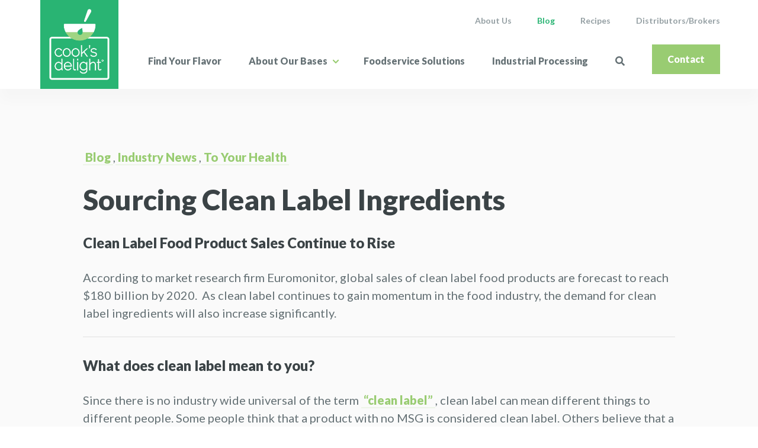

--- FILE ---
content_type: text/html; charset=UTF-8
request_url: https://www.cooksdelight.com/blog/sourcing-clean-label-ingredients/
body_size: 27719
content:
<!DOCTYPE html>
<!--[if IE 6]>
<html id="ie6" lang="en-US">
<![endif]-->
<!--[if IE 7]>
<html id="ie7" lang="en-US">
<![endif]-->
<!--[if IE 8]>
<html id="ie8" lang="en-US">
<![endif]-->
<!--[if !(IE 6) | !(IE 7) | !(IE 8)  ]><!-->
<html lang="en-US">
<!--<![endif]-->
<head>
	<meta charset="UTF-8" />
			
	<meta http-equiv="X-UA-Compatible" content="IE=edge">
	<link rel="pingback" href="https://www.cooksdelight.com/xmlrpc.php" />

		<!--[if lt IE 9]>
	<script src="https://www.cooksdelight.com/wp-content/themes/Divi/js/html5.js" type="text/javascript"></script>
	<![endif]-->

	<script type="text/javascript">
		document.documentElement.className = 'js';
	</script>
	<!-- fixes FOUT	 -->
	<noscript>
    <link data-minify="1" rel="stylesheet" type="text/css" media="all" href="https://www.cooksdelight.com/wp-content/cache/min/1/wp-content/themes/orbitmedia/css/nojs.css?ver=1749049275" />
</noscript>

	<meta name='robots' content='index, follow, max-image-preview:large, max-snippet:-1, max-video-preview:-1' />

<!-- Google Tag Manager for WordPress by gtm4wp.com -->
<script data-cfasync="false" data-pagespeed-no-defer>
	var gtm4wp_datalayer_name = "dataLayer";
	var dataLayer = dataLayer || [];
</script>
<!-- End Google Tag Manager for WordPress by gtm4wp.com -->
	<!-- This site is optimized with the Yoast SEO plugin v26.7 - https://yoast.com/wordpress/plugins/seo/ -->
	<title>Sourcing Clean Label Ingredients | Cook&#039;s Delight</title>
<link data-rocket-prefetch href="https://use.typekit.net" rel="dns-prefetch">
<link data-rocket-prefetch href="https://www.googletagmanager.com" rel="dns-prefetch">
<link data-rocket-prefetch href="https://fonts.googleapis.com" rel="dns-prefetch"><link rel="preload" data-rocket-preload as="image" href="https://www.cooksdelight.com/wp-content/uploads/2019/10/cooks-delight-logo-medium.jpg" fetchpriority="high">
	<meta name="description" content="As clean label continues to gain momentum in the food industry, it is important to have a clear definition of clean label to properly source ingredients." />
	<link rel="canonical" href="https://www.cooksdelight.com/blog/sourcing-clean-label-ingredients/" />
	<meta property="og:locale" content="en_US" />
	<meta property="og:type" content="article" />
	<meta property="og:title" content="Sourcing Clean Label Ingredients | Cook&#039;s Delight" />
	<meta property="og:description" content="As clean label continues to gain momentum in the food industry, it is important to have a clear definition of clean label to properly source ingredients." />
	<meta property="og:url" content="https://www.cooksdelight.com/blog/sourcing-clean-label-ingredients/" />
	<meta property="og:site_name" content="Cook&#039;s Delight" />
	<meta property="article:published_time" content="2017-01-09T06:00:00+00:00" />
	<meta property="article:modified_time" content="2020-01-22T23:22:03+00:00" />
	<meta property="og:image" content="https://www.cooksdelight.com/wp-content/uploads/2019/10/base-vegetable-organic-2-150x150.png" />
	<meta name="author" content="Georgeann Quealy" />
	<meta name="twitter:card" content="summary_large_image" />
	<meta name="twitter:label1" content="Written by" />
	<meta name="twitter:data1" content="Georgeann Quealy" />
	<meta name="twitter:label2" content="Est. reading time" />
	<meta name="twitter:data2" content="3 minutes" />
	<script type="application/ld+json" class="yoast-schema-graph">{"@context":"https://schema.org","@graph":[{"@type":"Article","@id":"https://www.cooksdelight.com/blog/sourcing-clean-label-ingredients/#article","isPartOf":{"@id":"https://www.cooksdelight.com/blog/sourcing-clean-label-ingredients/"},"author":{"name":"Georgeann Quealy","@id":"https://www.cooksdelight.com/#/schema/person/a2319e1c803271631fa5f1ba8d8d1ebe"},"headline":"Sourcing Clean Label Ingredients","datePublished":"2017-01-09T06:00:00+00:00","dateModified":"2020-01-22T23:22:03+00:00","mainEntityOfPage":{"@id":"https://www.cooksdelight.com/blog/sourcing-clean-label-ingredients/"},"wordCount":653,"publisher":{"@id":"https://www.cooksdelight.com/#organization"},"image":{"@id":"https://www.cooksdelight.com/blog/sourcing-clean-label-ingredients/#primaryimage"},"thumbnailUrl":"https://www.cooksdelight.com/wp-content/uploads/2019/10/base-vegetable-organic-2-150x150.png","articleSection":["Blog","Industry News","To Your Health"],"inLanguage":"en-US"},{"@type":"WebPage","@id":"https://www.cooksdelight.com/blog/sourcing-clean-label-ingredients/","url":"https://www.cooksdelight.com/blog/sourcing-clean-label-ingredients/","name":"Sourcing Clean Label Ingredients | Cook&#039;s Delight","isPartOf":{"@id":"https://www.cooksdelight.com/#website"},"primaryImageOfPage":{"@id":"https://www.cooksdelight.com/blog/sourcing-clean-label-ingredients/#primaryimage"},"image":{"@id":"https://www.cooksdelight.com/blog/sourcing-clean-label-ingredients/#primaryimage"},"thumbnailUrl":"https://www.cooksdelight.com/wp-content/uploads/2019/10/base-vegetable-organic-2-150x150.png","datePublished":"2017-01-09T06:00:00+00:00","dateModified":"2020-01-22T23:22:03+00:00","description":"As clean label continues to gain momentum in the food industry, it is important to have a clear definition of clean label to properly source ingredients.","breadcrumb":{"@id":"https://www.cooksdelight.com/blog/sourcing-clean-label-ingredients/#breadcrumb"},"inLanguage":"en-US","potentialAction":[{"@type":"ReadAction","target":["https://www.cooksdelight.com/blog/sourcing-clean-label-ingredients/"]}]},{"@type":"ImageObject","inLanguage":"en-US","@id":"https://www.cooksdelight.com/blog/sourcing-clean-label-ingredients/#primaryimage","url":"https://www.cooksdelight.com/wp-content/uploads/2019/10/base-vegetable-organic-2.png","contentUrl":"https://www.cooksdelight.com/wp-content/uploads/2019/10/base-vegetable-organic-2.png","width":900,"height":856},{"@type":"BreadcrumbList","@id":"https://www.cooksdelight.com/blog/sourcing-clean-label-ingredients/#breadcrumb","itemListElement":[{"@type":"ListItem","position":1,"name":"Home","item":"https://www.cooksdelight.com/"},{"@type":"ListItem","position":2,"name":"Sourcing Clean Label Ingredients"}]},{"@type":"WebSite","@id":"https://www.cooksdelight.com/#website","url":"https://www.cooksdelight.com/","name":"Cook&#039;s Delight","description":"Integrative Flavors","publisher":{"@id":"https://www.cooksdelight.com/#organization"},"potentialAction":[{"@type":"SearchAction","target":{"@type":"EntryPoint","urlTemplate":"https://www.cooksdelight.com/?s={search_term_string}"},"query-input":{"@type":"PropertyValueSpecification","valueRequired":true,"valueName":"search_term_string"}}],"inLanguage":"en-US"},{"@type":"Organization","@id":"https://www.cooksdelight.com/#organization","name":"Cook's Delight","url":"https://www.cooksdelight.com/","logo":{"@type":"ImageObject","inLanguage":"en-US","@id":"https://www.cooksdelight.com/#/schema/logo/image/","url":"https://www.cooksdelight.com/wp-content/uploads/2019/10/cooks-delight-logo-medium.jpg","contentUrl":"https://www.cooksdelight.com/wp-content/uploads/2019/10/cooks-delight-logo-medium.jpg","width":256,"height":292,"caption":"Cook's Delight"},"image":{"@id":"https://www.cooksdelight.com/#/schema/logo/image/"}},{"@type":"Person","@id":"https://www.cooksdelight.com/#/schema/person/a2319e1c803271631fa5f1ba8d8d1ebe","name":"Georgeann Quealy","image":{"@type":"ImageObject","inLanguage":"en-US","@id":"https://www.cooksdelight.com/#/schema/person/image/","url":"https://secure.gravatar.com/avatar/2f7ebfaa314214ac79bdcea15e9665b198be657df160ca200dea039a894e3e13?s=96&d=mm&r=g","contentUrl":"https://secure.gravatar.com/avatar/2f7ebfaa314214ac79bdcea15e9665b198be657df160ca200dea039a894e3e13?s=96&d=mm&r=g","caption":"Georgeann Quealy"}}]}</script>
	<!-- / Yoast SEO plugin. -->


<link rel='dns-prefetch' href='//maxcdn.bootstrapcdn.com' />
<link rel='dns-prefetch' href='//fonts.googleapis.com' />
<link rel="alternate" type="application/rss+xml" title="Cook&#039;s Delight &raquo; Feed" href="https://www.cooksdelight.com/feed/" />
<link rel="alternate" type="application/rss+xml" title="Cook&#039;s Delight &raquo; Comments Feed" href="https://www.cooksdelight.com/comments/feed/" />
<link rel="alternate" type="application/rss+xml" title="Cook&#039;s Delight &raquo; Sourcing Clean Label Ingredients Comments Feed" href="https://www.cooksdelight.com/blog/sourcing-clean-label-ingredients/feed/" />
<meta content="Orbit Media Studios v.2.0" name="generator"/><style id='safe-svg-svg-icon-style-inline-css' type='text/css'>
.safe-svg-cover{text-align:center}.safe-svg-cover .safe-svg-inside{display:inline-block;max-width:100%}.safe-svg-cover svg{fill:currentColor;height:100%;max-height:100%;max-width:100%;width:100%}

</style>
<link data-minify="1" rel='stylesheet' id='dashicons-css' href='https://www.cooksdelight.com/wp-content/cache/min/1/wp-includes/css/dashicons.min.css?ver=1749049275' type='text/css' media='all' />
<link data-minify="1" rel='stylesheet' id='font-awesome-cdn-css' href='https://www.cooksdelight.com/wp-content/cache/min/1/font-awesome/4.7.0/css/font-awesome.min.css?ver=1749049275' type='text/css' media='all' />
<link rel='stylesheet' id='dwd-map-extended-styles-css' href='https://www.cooksdelight.com/wp-content/plugins/dwd-map-extended/styles/style.min.css?ver=3.1.3' type='text/css' media='all' />
<link rel='stylesheet' id='et-builder-googlefonts-cached-css' href='https://fonts.googleapis.com/css?family=Lato:100,100italic,300,300italic,regular,italic,700,700italic,900,900italic&#038;subset=latin,latin-ext&#038;display=swap' type='text/css' media='all' />
<link data-minify="1" rel='stylesheet' id='divi-style-parent-css' href='https://www.cooksdelight.com/wp-content/cache/background-css/1/www.cooksdelight.com/wp-content/cache/min/1/wp-content/themes/Divi/style-static.min.css?ver=1749049275&wpr_t=1768840771' type='text/css' media='all' />
<link data-minify="1" rel='stylesheet' id='layout-css' href='https://www.cooksdelight.com/wp-content/cache/min/1/wp-content/themes/orbitmedia/css/layout.css?ver=1749049275' type='text/css' media='all' />
<link data-minify="1" rel='stylesheet' id='default-css' href='https://www.cooksdelight.com/wp-content/cache/min/1/wp-content/themes/orbitmedia/css/default.css?ver=1749049275' type='text/css' media='all' />
<link data-minify="1" rel='stylesheet' id='supportcss-css' href='https://www.cooksdelight.com/wp-content/cache/min/1/wp-content/themes/orbitmedia/css/support.css?ver=1749049275' type='text/css' media='all' />
<script type="text/javascript" src="https://www.cooksdelight.com/wp-includes/js/jquery/jquery.min.js?ver=3.7.1" id="jquery-core-js"></script>
<script type="text/javascript" src="https://www.cooksdelight.com/wp-includes/js/jquery/jquery-migrate.min.js?ver=3.4.1" id="jquery-migrate-js"></script>
<link rel="https://api.w.org/" href="https://www.cooksdelight.com/wp-json/" /><link rel="alternate" title="JSON" type="application/json" href="https://www.cooksdelight.com/wp-json/wp/v2/posts/3084" /><link rel="EditURI" type="application/rsd+xml" title="RSD" href="https://www.cooksdelight.com/xmlrpc.php?rsd" />
<link rel='shortlink' href='https://www.cooksdelight.com/?p=3084' />
<link rel="alternate" title="oEmbed (JSON)" type="application/json+oembed" href="https://www.cooksdelight.com/wp-json/oembed/1.0/embed?url=https%3A%2F%2Fwww.cooksdelight.com%2Fblog%2Fsourcing-clean-label-ingredients%2F" />
<link rel="alternate" title="oEmbed (XML)" type="text/xml+oembed" href="https://www.cooksdelight.com/wp-json/oembed/1.0/embed?url=https%3A%2F%2Fwww.cooksdelight.com%2Fblog%2Fsourcing-clean-label-ingredients%2F&#038;format=xml" />
<!-- Stream WordPress user activity plugin v4.1.1 -->

<!-- Google Tag Manager for WordPress by gtm4wp.com -->
<!-- GTM Container placement set to manual -->
<script data-cfasync="false" data-pagespeed-no-defer type="text/javascript">
	var dataLayer_content = {"pagePostType":"post","pagePostType2":"single-post","pageCategory":["blog","industry-news","to-your-health"],"pagePostAuthor":"Georgeann Quealy"};
	dataLayer.push( dataLayer_content );
</script>
<script data-cfasync="false" data-pagespeed-no-defer type="text/javascript">
(function(w,d,s,l,i){w[l]=w[l]||[];w[l].push({'gtm.start':
new Date().getTime(),event:'gtm.js'});var f=d.getElementsByTagName(s)[0],
j=d.createElement(s),dl=l!='dataLayer'?'&l='+l:'';j.async=true;j.src=
'//www.googletagmanager.com/gtm.js?id='+i+dl;f.parentNode.insertBefore(j,f);
})(window,document,'script','dataLayer','GTM-5TKSS24');
</script>
<!-- End Google Tag Manager for WordPress by gtm4wp.com --><!-- Child theme custom CSS created by Divi Children - http://divi4u.com/divi-children-plugin/ -->
<style type="text/css" media="screen">
 #footer-widgets {padding-top:;}
 .footer-widget {margin-bottom:;}
 #main-footer { background-color:!important;}
 .footer-widget .title {color:#c1c1c1!important;}
 .footer-widget .title {font-size:;}
 .footer-widget .title {padding-bottom:;}
 .footer-widget, .footer-widget li, .footer-widget li a {color:!important; font-size:14px;}
 .footer-widget li a:hover, #footer-widgets .et_pb_widget li a:hover {color:#2eccb7!important;}
 .footer-widget li:before {border-color:#ffffff!important;}
 #footer-bottom { background-color:;}
 #footer-bottom {padding:15px 0 5px;}
 #footer-info, #footer-info a {color:;}
 #footer-info, #footer-info a {font-size:;}
 #footer-bottom ul.et-social-icons li a {color:#e8e8e8;}
 #footer-bottom ul.et-social-icons li a:hover {color:#29bcb7!important;}
 #footer-bottom ul.et-social-icons li a {font-size:23px;}
 #footer-bottom ul.et-social-icons li {margin-left:24px;}
 #sidebar .et_pb_widget {margin: 0 0  ;}
 #sidebar h4.widgettitle {color:;}
 #sidebar h4.widgettitle {font-size:;}
 #sidebar li, #sidebar li a {font-size:;}
 #sidebar li, #sidebar li a {color:;}
 #sidebar li a:hover {color:!important;}
</style>
<!-- End Child theme custom CSS -->

<meta name="viewport" content="width=device-width, initial-scale=1.0, maximum-scale=1.0, user-scalable=0" /><meta name="p:domain_verify" content="4becfc36330b403db3af8342e7996217">			<style id="wpsp-style-frontend"></style>
			<link rel="icon" href="https://www.cooksdelight.com/wp-content/uploads/2019/09/cropped-favicon-32x32.png" sizes="32x32" />
<link rel="icon" href="https://www.cooksdelight.com/wp-content/uploads/2019/09/cropped-favicon-192x192.png" sizes="192x192" />
<link rel="apple-touch-icon" href="https://www.cooksdelight.com/wp-content/uploads/2019/09/cropped-favicon-180x180.png" />
<meta name="msapplication-TileImage" content="https://www.cooksdelight.com/wp-content/uploads/2019/09/cropped-favicon-270x270.png" />
<!-- BEGIN Adobe Fonts for WordPress --><script>
  (function(d) {
    var config = {
      kitId: 'xur2lko',
      scriptTimeout: 3000,
      async: true
    },
    h=d.documentElement,t=setTimeout(function(){h.className=h.className.replace(/\bwf-loading\b/g,"")+" wf-inactive";},config.scriptTimeout),tk=d.createElement("script"),f=false,s=d.getElementsByTagName("script")[0],a;h.className+=" wf-loading";tk.src='https://use.typekit.net/'+config.kitId+'.js';tk.async=true;tk.onload=tk.onreadystatechange=function(){a=this.readyState;if(f||a&&a!="complete"&&a!="loaded")return;f=true;clearTimeout(t);try{Typekit.load(config)}catch(e){}};s.parentNode.insertBefore(tk,s)
  })(document);
</script><!-- END Adobe Fonts for WordPress --><style id="et-divi-customizer-global-cached-inline-styles">body,.et_pb_column_1_2 .et_quote_content blockquote cite,.et_pb_column_1_2 .et_link_content a.et_link_main_url,.et_pb_column_1_3 .et_quote_content blockquote cite,.et_pb_column_3_8 .et_quote_content blockquote cite,.et_pb_column_1_4 .et_quote_content blockquote cite,.et_pb_blog_grid .et_quote_content blockquote cite,.et_pb_column_1_3 .et_link_content a.et_link_main_url,.et_pb_column_3_8 .et_link_content a.et_link_main_url,.et_pb_column_1_4 .et_link_content a.et_link_main_url,.et_pb_blog_grid .et_link_content a.et_link_main_url,body .et_pb_bg_layout_light .et_pb_post p,body .et_pb_bg_layout_dark .et_pb_post p{font-size:18px}.et_pb_slide_content,.et_pb_best_value{font-size:20px}h1,h2,h3,h4,h5,h6{color:#333333}body{line-height:2em}#et_search_icon:hover,.mobile_menu_bar:before,.mobile_menu_bar:after,.et_toggle_slide_menu:after,.et-social-icon a:hover,.et_pb_sum,.et_pb_pricing li a,.et_pb_pricing_table_button,.et_overlay:before,.entry-summary p.price ins,.et_pb_member_social_links a:hover,.et_pb_widget li a:hover,.et_pb_filterable_portfolio .et_pb_portfolio_filters li a.active,.et_pb_filterable_portfolio .et_pb_portofolio_pagination ul li a.active,.et_pb_gallery .et_pb_gallery_pagination ul li a.active,.wp-pagenavi span.current,.wp-pagenavi a:hover,.nav-single a,.tagged_as a,.posted_in a{color:#0085cc}.et_pb_contact_submit,.et_password_protected_form .et_submit_button,.et_pb_bg_layout_light .et_pb_newsletter_button,.comment-reply-link,.form-submit .et_pb_button,.et_pb_bg_layout_light .et_pb_promo_button,.et_pb_bg_layout_light .et_pb_more_button,.et_pb_contact p input[type="checkbox"]:checked+label i:before,.et_pb_bg_layout_light.et_pb_module.et_pb_button{color:#0085cc}.footer-widget h4{color:#0085cc}.et-search-form,.nav li ul,.et_mobile_menu,.footer-widget li:before,.et_pb_pricing li:before,blockquote{border-color:#0085cc}.et_pb_counter_amount,.et_pb_featured_table .et_pb_pricing_heading,.et_quote_content,.et_link_content,.et_audio_content,.et_pb_post_slider.et_pb_bg_layout_dark,.et_slide_in_menu_container,.et_pb_contact p input[type="radio"]:checked+label i:before{background-color:#0085cc}.container,.et_pb_row,.et_pb_slider .et_pb_container,.et_pb_fullwidth_section .et_pb_title_container,.et_pb_fullwidth_section .et_pb_title_featured_container,.et_pb_fullwidth_header:not(.et_pb_fullscreen) .et_pb_fullwidth_header_container{max-width:1500px}.et_boxed_layout #page-container,.et_boxed_layout.et_non_fixed_nav.et_transparent_nav #page-container #top-header,.et_boxed_layout.et_non_fixed_nav.et_transparent_nav #page-container #main-header,.et_fixed_nav.et_boxed_layout #page-container #top-header,.et_fixed_nav.et_boxed_layout #page-container #main-header,.et_boxed_layout #page-container .container,.et_boxed_layout #page-container .et_pb_row{max-width:1660px}a{color:#0085cc}.nav li ul{border-color:#f2f2f2}.et_secondary_nav_enabled #page-container #top-header{background-color:#ffffff!important}#et-secondary-nav li ul{background-color:#ffffff}#top-header,#top-header a{color:#949fa3}.et_header_style_centered .mobile_nav .select_page,.et_header_style_split .mobile_nav .select_page,.et_nav_text_color_light #top-menu>li>a,.et_nav_text_color_dark #top-menu>li>a,#top-menu a,.et_mobile_menu li a,.et_nav_text_color_light .et_mobile_menu li a,.et_nav_text_color_dark .et_mobile_menu li a,#et_search_icon:before,.et_search_form_container input,span.et_close_search_field:after,#et-top-navigation .et-cart-info{color:#647074}.et_search_form_container input::-moz-placeholder{color:#647074}.et_search_form_container input::-webkit-input-placeholder{color:#647074}.et_search_form_container input:-ms-input-placeholder{color:#647074}#top-header,#top-header a,#et-secondary-nav li li a,#top-header .et-social-icon a:before{font-size:13px}#top-menu li a{font-size:18px}body.et_vertical_nav .container.et_search_form_container .et-search-form input{font-size:18px!important}#top-menu li.current-menu-ancestor>a,#top-menu li.current-menu-item>a,#top-menu li.current_page_item>a{color:#0085cc}#footer-widgets .footer-widget a,#footer-widgets .footer-widget li a,#footer-widgets .footer-widget li a:hover{color:#0085cc}.footer-widget{color:#f2f2f2}#main-footer .footer-widget h4,#main-footer .widget_block h1,#main-footer .widget_block h2,#main-footer .widget_block h3,#main-footer .widget_block h4,#main-footer .widget_block h5,#main-footer .widget_block h6{color:#ffffff}.footer-widget li:before{border-color:#f2f2f2}.footer-widget,.footer-widget li,.footer-widget li a,#footer-info{font-size:16px}.footer-widget .et_pb_widget div,.footer-widget .et_pb_widget ul,.footer-widget .et_pb_widget ol,.footer-widget .et_pb_widget label{line-height:1.5em}#footer-widgets .footer-widget li:before{top:9px}body .et_pb_bg_layout_light.et_pb_button:hover,body .et_pb_bg_layout_light .et_pb_button:hover,body .et_pb_button:hover{background-color:rgba(255,0,0,0.2);border-color:rgba(255,0,0,0.2)!important;border-radius:4px}@media only screen and (min-width:981px){.et_pb_section{padding:0% 0}.et_pb_fullwidth_section{padding:0}.et_pb_row{padding:6% 0}#main-footer .footer-widget h4,#main-footer .widget_block h1,#main-footer .widget_block h2,#main-footer .widget_block h3,#main-footer .widget_block h4,#main-footer .widget_block h5,#main-footer .widget_block h6{font-size:20px}.et_header_style_left #et-top-navigation,.et_header_style_split #et-top-navigation{padding:40px 0 0 0}.et_header_style_left #et-top-navigation nav>ul>li>a,.et_header_style_split #et-top-navigation nav>ul>li>a{padding-bottom:40px}.et_header_style_split .centered-inline-logo-wrap{width:80px;margin:-80px 0}.et_header_style_split .centered-inline-logo-wrap #logo{max-height:80px}.et_pb_svg_logo.et_header_style_split .centered-inline-logo-wrap #logo{height:80px}.et_header_style_centered #top-menu>li>a{padding-bottom:14px}.et_header_style_slide #et-top-navigation,.et_header_style_fullscreen #et-top-navigation{padding:31px 0 31px 0!important}.et_header_style_centered #main-header .logo_container{height:80px}#logo{max-height:100%}.et_pb_svg_logo #logo{height:100%}.et_fixed_nav #page-container .et-fixed-header#top-header{background-color:#ffffff!important}.et_fixed_nav #page-container .et-fixed-header#top-header #et-secondary-nav li ul{background-color:#ffffff}.et-fixed-header #top-menu a,.et-fixed-header #et_search_icon:before,.et-fixed-header #et_top_search .et-search-form input,.et-fixed-header .et_search_form_container input,.et-fixed-header .et_close_search_field:after,.et-fixed-header #et-top-navigation .et-cart-info{color:#647074!important}.et-fixed-header .et_search_form_container input::-moz-placeholder{color:#647074!important}.et-fixed-header .et_search_form_container input::-webkit-input-placeholder{color:#647074!important}.et-fixed-header .et_search_form_container input:-ms-input-placeholder{color:#647074!important}.et-fixed-header #top-menu li.current-menu-ancestor>a,.et-fixed-header #top-menu li.current-menu-item>a,.et-fixed-header #top-menu li.current_page_item>a{color:#0085cc!important}.et-fixed-header#top-header a{color:#949fa3}}@media only screen and (min-width:1875px){.et_pb_row{padding:112px 0}.et_pb_section{padding:0px 0}.single.et_pb_pagebuilder_layout.et_full_width_page .et_post_meta_wrapper{padding-top:337px}.et_pb_fullwidth_section{padding:0}}h1,h1.et_pb_contact_main_title,.et_pb_title_container h1{font-size:22px}h2,.product .related h2,.et_pb_column_1_2 .et_quote_content blockquote p{font-size:18px}h3{font-size:16px}h4,.et_pb_circle_counter h3,.et_pb_number_counter h3,.et_pb_column_1_3 .et_pb_post h2,.et_pb_column_1_4 .et_pb_post h2,.et_pb_blog_grid h2,.et_pb_column_1_3 .et_quote_content blockquote p,.et_pb_column_3_8 .et_quote_content blockquote p,.et_pb_column_1_4 .et_quote_content blockquote p,.et_pb_blog_grid .et_quote_content blockquote p,.et_pb_column_1_3 .et_link_content h2,.et_pb_column_3_8 .et_link_content h2,.et_pb_column_1_4 .et_link_content h2,.et_pb_blog_grid .et_link_content h2,.et_pb_column_1_3 .et_audio_content h2,.et_pb_column_3_8 .et_audio_content h2,.et_pb_column_1_4 .et_audio_content h2,.et_pb_blog_grid .et_audio_content h2,.et_pb_column_3_8 .et_pb_audio_module_content h2,.et_pb_column_1_3 .et_pb_audio_module_content h2,.et_pb_gallery_grid .et_pb_gallery_item h3,.et_pb_portfolio_grid .et_pb_portfolio_item h2,.et_pb_filterable_portfolio_grid .et_pb_portfolio_item h2{font-size:13px}h5{font-size:11px}h6{font-size:10px}.et_pb_slide_description .et_pb_slide_title{font-size:33px}.et_pb_gallery_grid .et_pb_gallery_item h3,.et_pb_portfolio_grid .et_pb_portfolio_item h2,.et_pb_filterable_portfolio_grid .et_pb_portfolio_item h2,.et_pb_column_1_4 .et_pb_audio_module_content h2{font-size:11px}@media only screen and (max-width:980px){#main-header,#main-header .nav li ul,.et-search-form,#main-header .et_mobile_menu{background-color:#333333}.et_header_style_centered .mobile_nav .select_page,.et_header_style_split .mobile_nav .select_page,.et_mobile_menu li a,.mobile_menu_bar:before,.et_nav_text_color_light #top-menu>li>a,.et_nav_text_color_dark #top-menu>li>a,#top-menu a,.et_mobile_menu li a,#et_search_icon:before,#et_top_search .et-search-form input,.et_search_form_container input,#et-top-navigation .et-cart-info{color:#ffffff}.et_close_search_field:after{color:#ffffff!important}.et_search_form_container input::-moz-placeholder{color:#ffffff}.et_search_form_container input::-webkit-input-placeholder{color:#ffffff}.et_search_form_container input:-ms-input-placeholder{color:#ffffff}.et_pb_section{padding:0px 0}.et_pb_section.et_pb_fullwidth_section{padding:0}.et_pb_row,.et_pb_column .et_pb_row_inner{padding:150px 0}}@media only screen and (max-width:767px){body,.et_pb_column_1_2 .et_quote_content blockquote cite,.et_pb_column_1_2 .et_link_content a.et_link_main_url,.et_pb_column_1_3 .et_quote_content blockquote cite,.et_pb_column_3_8 .et_quote_content blockquote cite,.et_pb_column_1_4 .et_quote_content blockquote cite,.et_pb_blog_grid .et_quote_content blockquote cite,.et_pb_column_1_3 .et_link_content a.et_link_main_url,.et_pb_column_3_8 .et_link_content a.et_link_main_url,.et_pb_column_1_4 .et_link_content a.et_link_main_url,.et_pb_blog_grid .et_link_content a.et_link_main_url{font-size:16px}.et_pb_slider.et_pb_module .et_pb_slides .et_pb_slide_content,.et_pb_best_value{font-size:18px}.et_pb_row,.et_pb_column .et_pb_row_inner{padding:100px 0}}	h1,h2,h3,h4,h5,h6{font-family:'Lato',Helvetica,Arial,Lucida,sans-serif}body,input,textarea,select{font-family:'Lato',Helvetica,Arial,Lucida,sans-serif}body.orbit .facetwp-overlay{background-color:#fafafa}.et_pb_bg_layout_dark{color:rgba(255,255,255,1)}.et_pb_bg_layout_dark p,.et_pb_bg_layout_dark li{color:rgba(255,255,255,.85)!important}.et_pb_bg_layout_dark h1,.et_pb_bg_layout_dark h2,.et_pb_bg_layout_dark h3,.et_pb_bg_layout_dark h4,.et_pb_bg_layout_dark h5,.et_pb_bg_layout_dark h6{color:white!important}h1 a,h2 a,h3 a,h4 a,h5 a,h6 a{color:#0085cc}body.orbit,body.orbit h1,body.orbit h2,body.orbit h3,body.orbit h4,body.orbit h5,body.orbit h6{font-family:"Lato",sans-serif;color:#3B4346}body{margin-bottom:0!important}body.orbit,body.orbit p{margin:0 0 20px;padding:0;color:#647074;font-size:20px;line-height:1.5}body.orbit p.intro{font-size:23px;line-height:1.5;margin:0 0 30px}body.orbit p.disclaimer{font-size:18px;line-height:28px;font-style:italic;margin-bottom:30px;color:rgba(100,112,116,0.6)}body.orbit h1{font-size:48px;font-weight:900;line-height:1.2;margin:0 0 25px;padding:0}body.orbit h2{font-size:36px;font-weight:900;line-height:1.2;margin:0 0 25px;padding:0}body.orbit h3{font-size:24px;font-weight:900;line-height:1.5;margin:0 0 25px;padding:0}body.orbit h4{font-size:20px;font-weight:900;line-height:1.2;margin:0 0 15px;padding:0}body.orbit h5{font-size:18px;font-weight:900;line-height:1.6;margin:0 0 15px;padding:0}body.orbit h6{font-size:16px;font-weight:700;line-height:1.2;color:rgba(100,112,116,0.6);margin:0 0 15px;padding:0}body.orbit #main-content ul{margin:0;padding:10px 0 20px 40px}body.orbit #main-content ul li{margin:0 0 15px;padding:0;list-style:none}body.orbit #main-content ul li:before{font-family:'fontAwesome';content:'\f00c';color:#A0D683;margin-left:-40px;position:absolute}body.orbit hr,body.orbit .et_pb_divider{border:none;height:1px;margin:25px 0 30px;padding:0;background:rgba(0,0,0,0.1)}body.orbit blockquote{border:none;border-left:2px solid #ccc;position:relative;padding-left:30px}body.orbit blockquote p{}sup{bottom:0.5em;font-size:12px}p a:not(.cta-button):not(.cta-button-reverse):not(.cta-link),#main-content ul:not(#subMenu) li a:not(.cta-button):not(.cta-button-reverse):not(.cta-link){color:#99CC72;border-bottom:2px solid rgba(160,214,131,.15);box-shadow:0px -10px 0px rgba(160,214,131,0) inset;transition:.3s ease;text-decoration:none;font-weight:800;padding:0 4px}p a:not(.cta-button):not(.cta-button-reverse):not(.cta-link):hover,#main-content ul:not(#subMenu) li a:not(.cta-button):not(.cta-button-reverse):not(.cta-link):hover{color:#3B4346;border-bottom:2px solid rgba(160,214,131,.25);box-shadow:0px -10px 0px rgba(160,214,131,.25) inset}body.mce-content-body .cta-button,body.orbit .cta-button,body.orbit .nf-field-element input[type=button]{display:inline-block;margin-top:5px;background:#99CC72!important;color:#fff!important;text-decoration:none;padding:10px 26px!important;font-weight:900;position:relative;top:0;-webkit-transition:all .3s ease;transition:all .3s ease;border:none!important;border-radius:0!important;font-size:16px;line-height:2!important}body.mce-content-body .cta-button:hover,body.orbit .cta-button:hover,body.orbit .nf-field-element input[type=button]:hover{background:#29B473!important;box-shadow:0 0 10px 0px rgba(0,0,0,.1);cursor:pointer}body.mce-content-body .cta-button-reverse,body.orbit .cta-button-reverse{display:inline-block;margin-top:5px;background:#3B4346;color:#fff!important;text-decoration:none;padding:10px 26px;font-weight:900;position:relative;top:0;-webkit-transition:all .3s ease;transition:all .3s ease;border:none!important;border-radius:0!important;font-size:16px;line-height:2!important}body.mce-content-body .cta-button-reverse:hover,body.orbit .cta-button-reverse:hover{background:#fff;box-shadow:0 0 10px 0px rgba(0,0,0,.1);cursor:pointer;color:#3B4346!important}body.orbit .cta-link{color:#99CC72;text-decoration:none;font-weight:900;font-size:18px;display:inline-block}body.orbit .cta-link:after{content:'›';margin-left:5px;position:absolute;transition:.3s ease}body.orbit .cta-link:hover:after{margin-left:12px}body.orbit .cta-button+.cta-button,body.orbit .cta-button+.cta-link,body.orbit .cta-link+.cta-link{margin-top:20px}.et_pb_row{padding:100px 0}.et_pb_row+.et_pb_row{padding-top:0}.et_pb_row .et_pb_text p:last-child{margin-bottom:0}.masonry .et_pb_row.et_pb_equal_columns .et_pb_module{height:100%}.masonry .et_pb_row.et_pb_equal_columns .et_pb_module:last-child{margin-bottom:unset!important}.single .post{padding-bottom:0}#main-footer{background-color:white}#footer-bottom{padding:15px 0 5px;background-color:white;background:var(--wpr-bg-be374046-258e-4503-a13f-66b111304081);background-size:100%;background-position:bottom;background-repeat:no-repeat;padding-bottom:140px!important}#footer-bottom .container{border-top:2px solid rgba(148,159,163,.1);padding-top:20px}#footer-widgets .footer-logo{width:120px!important;margin-top:-40px}#footer-widgets h4{color:#3B4346!important;font-size:24px;font-weight:900;line-height:1.5;margin:0 0 25px;padding:0}#footer-widgets{padding:100px 0 50px}#footer-widgets p{font-size:18px;line-height:30px}#footer-widgets p a{font-weight:400;color:#647074!important}#footer-widgets .footer-widget li{padding-left:0;margin-bottom:20px}#footer-widgets .footer-widget li:before{display:none}#footer-widgets .footer-widget li a{font-size:18px;color:#647074!important}#footer-widgets .footer-widget li a:hover{color:#99CC72!important}#footer-widgets .footer-widget a.cta-link{color:#99CC72!important;text-decoration:none;font-weight:900;font-size:18px}body.orbit #main-footer #footer-bottom .footer-credits-menu #menu-footer-menu li{margin:0 0 0 35px;padding:0}body.orbit #main-footer #footer-bottom .footer-credits-menu #footer-info,body.orbit #main-footer #footer-bottom .footer-credits-menu #menu-footer-menu li a{color:rgba(100,112,116,.7);font-size:16px}body.orbit #main-footer #footer-bottom .footer-credits-menu #menu-footer-menu li a:hover{color:#3B4346;text-decoration:none;opacity:1}#footer-bottom ul.et-social-icons li a{color:rgba(100,112,116,.3);transition:.3s ease}#footer-bottom ul.et-social-icons li a:hover{color:#99CC72!important}body.orbit #menu-social-media-footer li a i::before{transition:unset}@media (min-width:981px){#footer-widgets .footer-widget{margin-bottom:0}}@media (max-width:980px){#footer-widgets .footer-widget{margin-bottom:50px!important}}.oms-overlay-dark::before{content:'';background:rgba(59,67,70,.5);width:100%;height:100%;position:absolute;top:0;left:0}.oms-overlay-dark::after{content:'';background:linear-gradient(135deg,rgba(59,67,70,0.654499299719888) 21%,rgba(0,0,0,0) 63%);width:100%;height:100%;position:absolute;top:0;left:0}.oms-vertical-align{display:flex;flex-direction:column;justify-content:center}@media all and (max-width:980px){.oms-row-reverse-columns{display:flex;flex-direction:column-reverse}}img{width:auto!important}ul.two-col-list{-moz-column-count:2;-moz-column-gap:60px;-webkit-column-count:2;-webkit-column-gap:60px;column-count:2;column-gap:60px}body.orbit #main-content ul.two-col-list{margin:0;padding:10px 0 20px 30px}body.orbit #main-content ul.two-col-list li{margin:0 0 15px;padding:0;list-style:none;padding-left:10px;text-indent:-40px}body.orbit #main-content ul.two-col-list li:before{font-family:'fontAwesome';content:'\f00c';color:#A0D683;margin-left:0;margin-right:20px;position:relative}.et_pb_video .et_pb_video_overlay_hover{background-color:rgba(59,67,70,.65)}.et_pb_video .et_pb_video_overlay_hover:hover{background-color:rgba(59,67,70,.8)!important}.et_pb_video_play{width:60px;height:60px;border:2px solid white;margin:0!important;left:30px;bottom:30px;top:unset}.et_pb_video_play:before{font-family:"FontAwesome";content:"\f04b";color:#A0D683;font-size:23px;position:absolute;top:0;line-height:60px;width:60px;text-align:center}.et_pb_video_play:after{content:"Play Video";color:White;font-size:16px;position:absolute;left:80px;line-height:60px;text-align:left;width:90px;font-weight:900}.et_pb_video .et_pb_video_overlay_hover:hover .et_pb_video_play{background:#A0D683;border-color:#A0D683}.et_pb_video .et_pb_video_overlay_hover:hover .et_pb_video_play:before{color:white}.et_pb_blurb_position_left.center-icon .et_pb_blurb_content{text-align:left;width:100%;display:table}.et_pb_blurb_position_left .et_pb_blurb_container{padding-left:25px}.et_pb_blurb_position_left.center-icon .et_pb_blurb_container{padding-left:25px;display:table-cell;vertical-align:middle;padding-right:55px}.et_pb_blurb_position_left .et_pb_main_blurb_image{width:52px}.et_pb_blurb_position_left.center-icon .et_pb_main_blurb_image{display:table-cell;width:52px;min-width:52px;vertical-align:middle}.et_pb_blurb_position_left.center-icon .et_pb_blurb_container h4{margin-bottom:0}.et_pb_blurb_position_left.recipe{position:relative}.et_pb_blurb_position_left.recipe .et_pb_main_blurb_image{width:100px}.et_pb_blurb_position_left.recipe:after{content:'›';position:absolute;height:100%;top:50%;font-size:50px;right:20px;margin-top:-25px;color:#99CC72}.et_pb_blurb.et_clickable .et_pb_module_header:after{content:'›';margin-left:5px;position:absolute;transition:.3s ease;color:#99CC72}.et_pb_blurb.et_clickable .et_pb_module_header a{color:#3B4346}.et_pb_blurb.et_clickable:hover .et_pb_module_header a{color:#99CC72}.et_pb_blurb.et_clickable:hover .et_pb_module_header:after,.et_pb_blurb.et_clickable:hover .cta-link:after{margin-left:12px}.testimonial:before{content:'';display:block;background:var(--wpr-bg-31c7afbe-0c28-4b98-a452-80c553dc6c3f);width:78px;height:78px;background-size:100%;background-repeat:no-repeat;position:absolute;left:0;margin-left:-39px;margin-top:-8px}.testimonial h5 a,.testimonial h6 a{color:#99CC72}.testimonial h5 a:hover,.testimonial h6 a:hover{color:#29B473}.entry-content table{border:2px solid rgba(148,159,163,0.25)}body.orbit table h5{margin:15px 0}.et_pb_toggle{padding:30px 40px!important;margin-bottom:20px!important}.et_pb_toggle .et_pb_toggle_content{padding-top:0}.et_pb_toggle_close h5.et_pb_toggle_title,.et_pb_toggle_close .et_pb_toggle_title{margin-bottom:0!important;color:#647074;font-size:20px}.et_pb_toggle_open h5.et_pb_toggle_title,.et_pb_toggle_open .et_pb_toggle_title{color:#3B4346;margin-bottom:0;font-size:20px}.et_pb_toggle .et_pb_toggle_title:before{font-family:"FontAwesome"!important;position:absolute;top:50%;right:0;margin-top:-13px;font-size:26px}.et_pb_toggle_close .et_pb_toggle_title:before{content:'\f055'}.et_pb_toggle_open .et_pb_toggle_title:before{content:'\f056'}.et_pb_toggle .et_pb_toggle_content{padding:0;margin-top:20px}.et_pb_toggle_content p:last-of-type{padding-bottom:0;margin-bottom:0}body.orbit .interior-nav-menu{background:#f4f6f7!important}body.orbit .interior-nav-menu .et_pb_row{padding:20px 0;text-align:center}body.orbit .interior-nav-menu .left-nav{box-shadow:none;background:none}body.orbit .interior-nav-menu .left-nav .et_pb_widget{width:100%}body.orbit .interior-nav-menu .left-nav #leftBar #subMenu li{display:inline-block;border:none}body.orbit .interior-nav-menu .left-nav #leftBar #subMenu li:before{display:none}body.orbit .interior-nav-menu .left-nav #leftBar #subMenu li a{font-size:16px;color:#647074}body.orbit .interior-nav-menu .left-nav #leftBar #subMenu li.current-menu-item a{color:#29B473}body.orbit .interior-nav-menu .left-nav #leftBar #subMenu li a:hover{color:#99CC72}body.orbit .ninja-forms-form-wrap .label-left .submit-wrap .nf-field-label{width:0}body.orbit .ninja-forms-form-wrap nf-fields-wrap nf-field .nf-field-label label{font-size:16px;text-transform:capitalize;font-weight:900;color:#647074}.nf-error-msg,.ninja-forms-req-symbol{color:#e6746c!important;font-size:18px}body.orbit .ninja-forms-form-wrap nf-fields-wrap nf-field input[type="text"],body.orbit .ninja-forms-form-wrap nf-fields-wrap nf-field input[type="tel"],body.orbit .ninja-forms-form-wrap nf-fields-wrap nf-field input[type="email"],body.orbit .ninja-forms-form-wrap nf-fields-wrap nf-field textarea{border:2px solid rgba(148,159,163,0.25);background:rgba(255,255,255,1)}body.orbit .ninja-forms-form-wrap nf-fields-wrap nf-field .list-checkbox-wrap .nf-field-label{display:none}body.orbit .ninja-forms-form-wrap nf-fields-wrap nf-field .list-checkbox-wrap ul li:before{display:none}body.orbit .ninja-forms-form-wrap .list-checkbox-wrap .nf-field-element li input,body.orbit .ninja-forms-form-wrap .list-radio-wrap .nf-field-element li input{margin-top:8px}.product-wrapper{display:flex;flex-wrap:wrap}.product-wrapper .et_pb_post{margin-bottom:20px;display:inline-block;width:calc(33.3% - 20px);background:white;margin-right:20px;padding:40px 20px 30px!important;position:relative}.product-wrapper .et_pb_post .et_pb_image_container{margin:0 auto;max-width:80%;top:0;position:relative;transition:.3s ease}.product-wrapper .et_pb_post:hover .et_pb_image_container{transform:scale(1.1)}.product-wrapper .et_pb_post h3.entry-title{line-height:1.2;font-size:22px;margin-bottom:20px}.product-wrapper .et_pb_post .entry-title a{color:#3B4346}.product-wrapper .et_pb_post .entry-title a:after{content:'›';margin-left:5px;position:absolute;transition:.3s ease;color:#99CC72}.product-wrapper .et_pb_post:hover .entry-title a{color:#99CC72}.product-wrapper .et_pb_post:hover .entry-title a:after{margin-left:12px}.facetwp-checkbox{background:var(--wpr-bg-5e93e875-3b19-4823-9ad6-a4244f2b31d5) 0 50% no-repeat!important;background-size:20px 20px!important;margin-bottom:4px;padding-left:30px!important;cursor:pointer;color:#647074;font-weight:900;font-size:14px;border-top:1px solid rgba(148,159,163,.2);padding:10px}.facetwp-checkbox:first-child,.facetwp-depth .facetwp-checkbox{border:none}.facetwp-depth{margin-left:30px!important}.facetwp-depth .facetwp-checkbox{padding:0;font-weight:700}.facetwp-depth .facetwp-checkbox:last-child{margin-bottom:20px}.facetwp-checkbox.checked{background-image:var(--wpr-bg-2dd3c0ce-9337-499b-a0c7-2616eca26f96)!important;color:#3B4346;font-weight:700}.facetwp-counter{font-size:16px;opacity:.6;margin-left:5px}.facetwp-checkbox .facetwp-expand{float:right;width:20px;height:48px;overflow:hidden;color:transparent}.facetwp-expand:before{content:'\f056';display:block;font-family:"FontAwesome";font-size:21px;text-align:center;color:#99CC72}.facetwp-expand.opened:before{content:'\f056'}.facetwp-expand.closed:before{content:'\f055'}.facetwp-pager{margin-top:60px;text-align:center}.facetwp-pager-label{display:none!important}.facetwp-page{display:inline-block;margin-right:6px;cursor:pointer;background:#f4f6f7;padding:0 10px!important;font-family:"Lato",sans-serif;color:#647074;font-weight:900;transition:.3s ease;font-size:16px}.facetwp-page.active{background:#29B473!important;color:white!important}.facetwp-page:hover{background:#99CC72;text-decoration:none;color:white}.product-category--wrapper--teaser{position:absolute;bottom:5px;opacity:.5;right:20px}.product-category--wrapper--teaser .product-category--icon{display:inline-flex;width:23px;margin:0 5px;height:23px}.recipes .et_pb_blurb_position_left .et_pb_blurb_container{display:table-cell;vertical-align:middle}.recipes .et_pb_blurb_position_left .et_pb_blurb_container h4{margin-bottom:0}.recipes .et_pb_blurb_position_left .et_pb_blurb_container h4:after{display:none}.recipes .et_pb_blurb_position_left.recipe{padding-right:50px;transition:.3s ease}.recipes .et_pb_blurb_position_left.recipe:after{content:'›';position:absolute;height:7px;top:50%;font-size:50px;line-height:1;right:20px;color:#99CC72;transform:translateY(-50%);transition:.3s ease}.recipes .et_pb_blurb_position_left.recipe.et_clickable:hover{background:#eee}.recipes .et_pb_blurb_position_left.recipe.et_clickable:hover:after{right:15px}.product-category--wrapper--detail{margin-bottom:15px}.product-category--icon{display:inline-flex;width:40px;margin:0 5px 10px;height:40px}.table-scroll table tr td{min-width:140px!important}.single .et_pb_post{margin-bottom:0px}.et_pb_slides .et_pb_slide_image{display:block!important}.et_pb_slides .et_pb_empty_slide{height:600px!important}.et_pb_slide_description{display:none!important}.blog .et_pb_post{background:white;padding:40px;margin-bottom:20px}.blog .et_pb_post .entry-title a{color:#3B4346!important}.blog .et_pb_post .entry-title a:after{content:'›';margin-left:5px;position:absolute;transition:.3s ease;color:#99CC72}.blog .et_pb_post:hover .entry-title a:after{margin-left:12px}.blog .et_pb_post p{font-size:20px!important;color:#647074}.blog .et_pb_post .post-meta{font-size:16px}.blog .et_pb_post p:last-child{margin-bottom:0}.blog_sidebar{border:none}.blog_sidebar ul.categories li:before{display:none}.blog_sidebar ul.categories li a{color:#99CC72;border-bottom:2px solid rgba(160,214,131,.15);box-shadow:0px -10px 0px rgba(160,214,131,0) inset;transition:.3s ease;text-decoration:none;font-weight:800;padding:0 4px;font-size:18px}.blog_sidebar ul.categories li a:hover{color:#3B4346;border-bottom:2px solid rgba(160,214,131,.25);box-shadow:0px -10px 0px rgba(160,214,131,.25) inset}body.orbit.single #main-content.main-content--classic{background:#fafafa}body.orbit.single #main-content.main-content--classic .container{padding:100px 0 30px;max-width:1000px}body.orbit.single #main-content.main-content--classic .post{padding-bottom:25px;width:100%;margin:0 auto}body.orbit.single #main-content.main-content--classic .post .entry-content{padding:30px 0 10px}body.orbit.single #main-content.main-content--classic .post .nav-single span,.pagination .alignleft,.pagination .alignright{width:40%;line-height:1.3}body.orbit.single #main-content.main-content--classic .post .nav-single span.nav-next,.pagination .alignright{text-align:right}body.orbit.single #main-content.main-content--classic .post .nav-single span a,.pagination .alignleft a,.pagination .alignright a{font-size:18px;color:#99CC72;font-weight:900}body.orbit.single-post.et_pb_pagebuilder_layout .entry-content .et_pb_row:first-of-type{padding:100px 0}.et_pb_pagebuilder_layout.single-post:not(.et-tb-has-body) #main-content .et_pb_row{width:80%}body.orbit .quick-info h6{margin-bottom:0!important}#wow-modal-overlay-1{background:none!important}#wow-modal-window-1{width:100%;padding:20%!important;z-index:999999;position:fixed;top:0!important;right:0;left:0;border:none!important;border-radius:0!important;height:100%;background:rgba(255,255,255,.95)!important;font-family:inherit;font-size:16px;box-shadow:none}#wow-modal-close-1{top:20px!important;right:20px!important}#wow-modal-close-1.mw-close-btn.image:before{content:"\00d7";text-align:center;width:50px!important;height:50px!important;line-height:50px!important;color:#647074!important;font-family:inherit;font-size:60px!important;font-weight:300!important;font-style:normal;background:none!important;border-radius:0!important;transition:.3s ease}#wow-modal-close-1.mw-close-btn.image:hover:before{color:#99CC72!important}#wow-modal-window-1 #searchform{top:calc(50% - 90px);position:absolute;width:calc(100% - 40%)}#wow-modal-window-1 #searchform input[type='text']{width:100%;font-size:36px;border:none;border-bottom:1px solid rgba(100,112,116,0.4);padding:20px 0;color:#3B4346;background:transparent!important}#wow-modal-window-1 #searchform input[type='text']::-webkit-input-placeholder{color:#495154}#wow-modal-window-1 #searchform input[type='text']:-ms-input-placeholder{color:#495154}#wow-modal-window-1 #searchform input[type='text']::placeholder{color:#495154}#searchsubmit{cursor:pointer;display:block;width:50px!important;height:50px;position:absolute;border:none;background:none;background-image:var(--wpr-bg-4e551475-66a7-4716-aa68-23d78be458bc);margin-left:-50px;overflow:hidden;text-indent:-500px;background-size:50%;background-repeat:no-repeat;top:20px;right:0;background-position:center;transition:.3s ease}#searchsubmit:hover{background-image:var(--wpr-bg-87b49b24-71f4-4f62-9ce2-0d9f60b9129b)}body.orbit.archive #main-content{background:#fafafa}body.orbit.search-results #main-content .container,body.orbit.archive #main-content .container{padding:100px 0 0}body.orbit.archive #main-content .container{padding:100px 0}body.orbit.search-results #left-area .title-wrap h1 .search-term{color:#99CC72}body.orbit.archive article{background:white;padding:40px}body.orbit.search-results article h2,body.orbit.category #left-area article .post-excerpt h2,body.orbit.archive #left-area article .post-excerpt h2{font-size:28px;font-weight:900!important}body.orbit.search-results article h2 a,body.orbit.archive article h2 a{color:#3B4346}body.orbit.search-results article h2 a:after,body.orbit.archive article h2 a:after{content:'›';margin-left:5px;position:absolute;transition:.3s ease;color:#99CC72}body.orbit.search-results article h2 a:hover,body.orbit.archive article h2 a:hover{color:#99CC72}body.orbit.search-results article h2 a:hover:after,body.orbit.archive article h2 a:hover:after{margin-left:12px}body.orbit.search-results #left-area .search-results--posts article,body.orbit.search-results #left-area .search-results--posts .et_pb_post,body.orbit.archive #left-area .post-wrap article{padding-bottom:35px;margin-bottom:45px;border-bottom:1px solid rgba(0,0,0,0.1)}body.orbit.archive #left-area .post-wrap article{padding-bottom:35px;margin-bottom:35px;border:none}body.orbit.archive #left-area .post-wrap article p:last-of-type{margin-bottom:0}body.orbit.archive #left-area .post-meta a{color:#99CC72}body.orbit.archive #left-area .post-meta a:hover{color:#3B4346}body.orbit.archive #sidebar ul.categories{padding:10px 0 20px}body.orbit.archive #sidebar ul.categories li{}body.orbit.archive #sidebar ul.categories li:before{display:none}body.orbit.archive #sidebar ul.categories li a{color:#99CC72;border-bottom:2px solid rgba(160,214,131,.15);box-shadow:0px -10px 0px rgba(160,214,131,0) inset;transition:.3s ease;text-decoration:none;font-weight:800;padding:0 4px;font-size:16px}body.orbit.archive #sidebar ul.categories li a:hover{color:#3B4346;border-bottom:2px solid rgba(160,214,131,.25);box-shadow:0px -10px 0px rgba(160,214,131,.25) inset}body.orbit.archive .pagination .alignleft a,body.orbit.archive .pagination .alignright a{color:#99CC72;border-bottom:2px solid rgba(160,214,131,.15);box-shadow:0px -10px 0px rgba(160,214,131,0) inset;transition:.3s ease;text-decoration:none;font-weight:800;padding:0 4px;font-size:16px}body.orbit.archive .pagination .alignleft a:hover,body.orbit.archive .pagination .alignright a:hover{color:#3B4346;border-bottom:2px solid rgba(160,214,131,.25);box-shadow:0px -10px 0px rgba(160,214,131,.25) inset}body.orbit .mailchimp-form .ninja-forms-form-wrap{margin:0}body.orbit .mailchimp-form .nf-form-cont{margin-top:0}body.orbit .mailchimp-form .ninja-forms-form-wrap nf-fields-wrap nf-field .nf-field-container{margin-bottom:0}body.orbit .mailchimp-form .ninja-forms-form-wrap nf-fields-wrap nf-field input[type="email"]{border:none}body.orbit .mailchimp-form .nf-before-form-content,.mailchimp-form .nf-after-form-content{display:none}body.orbit .mailchimp-form .nf-form-content .nf-error-msg{position:absolute;font-size:16px}body.orbit .mailchimp-form .submit-wrap input[type=button]{position:absolute!important;top:0!important;right:0;margin-top:-55px!important;padding:9px 26px!important}body.orbit .mailchimp-form .et_pb_module h4{margin-bottom:8px}body.orbit .mailchimp-form .et_pb_module p{font-size:16px}.no-no .et_pb_blurb_position_left .et_pb_blurb_container{display:table-cell;vertical-align:middle}.no-no .et_pb_blurb_position_left .et_pb_blurb_container h4{margin-bottom:0}.image-3-across .et_pb_main_blurb_image{margin-bottom:0}@media all and (max-width:1360px){#main-header .container,#top-header .container{width:90%}}@media all and (max-width:1280px){.product-wrapper .et_pb_post{margin-bottom:20px;display:inline-block;width:calc(50% - 20px);background:white;margin-right:20px;padding:40px 20px 30px!important}.product-wrapper .et_pb_post:nth-child(even){margin-bottom:20px;display:inline-block;width:calc(50% - 0px);background:white;margin-right:0px;padding:40px 20px 30px!important}#main-header .container{width:90%}}@media (max-width:1099px) and (min-width:981px){body.orbit #main-footer #footer-widgets .footer-widget:last-child{width:20%!important}}@media all and (min-width:768px) and (max-width:1060px){.table-scroll{overflow-x:scroll;box-shadow:inset -10px 0 8px rgba(0,0,0,.1)}.table-scroll table{margin-bottom:0}.et_pb_slides .et_pb_empty_slide{height:700px!important}.et_pb_slide_description{display:block!important}}@media all and (max-width:767px){body.orbit p{font-size:18px}body.orbit p.intro{font-size:20px}body.orbit h1{font-size:35px}body.orbit h2{font-size:28px}.et_pb_row{padding:60px 0}.product-wrapper .et_pb_post,.product-wrapper .et_pb_post:nth-child(even){margin-bottom:20px;display:block;width:100%;background:white;margin-right:0!important;padding:40px 20px 30px!important}.table-scroll{overflow-x:scroll;box-shadow:inset -10px 0 8px rgba(0,0,0,.1)}.table-scroll table{margin-bottom:0}body.orbit #main-footer #footer-bottom .footer-credits-menu #menu-footer-menu li{margin:0 10px}#footer-bottom ul.et-social-icons li{margin:0 10px}#footer-widgets{padding-bottom:0!important}body.orbit #main-footer #footer-bottom{padding-bottom:60px!important}#wow-modal-window-1{padding:10%!important}#wow-modal-window-1 #searchform{width:calc(100% - 20%)}body.orbit.single #main-content.main-content--classic .container{padding:60px 0 30px}#main-footer .footer-widget .et_pb_widget{float:none;max-width:100%;text-align:center}.testimonial:before{left:50%;margin-left:-39px;top:0;margin-top:-39px}.et_pb_section .et_pb_row.testimonial{padding:40px 30px 30px 30px!important}.trust-bar .et_pb_column,.trust-bar .et_pb_image{text-align:center;margin-bottom:0!important}.trust-bar .et_pb_image img{margin:0 auto}.recipes .et_pb_blurb_position_left.recipe .et_pb_blurb_content{display:table}.recipes .et_pb_blurb_position_left .et_pb_main_blurb_image{width:60px;height:100%;display:block;margin-bottom:0}.recipes .et_pb_blurb_position_left .et_pb_main_blurb_image img{height:100px;object-fit:cover}.recipes .et_pb_blurb_position_left .et_pb_blurb_container{display:table-cell;vertical-align:middle;height:100px}.recipes .et_pb_blurb_position_left .et_pb_blurb_container h4{margin-bottom:0;font-size:18px}.et_pb_with_border.et_pb_module.et_pb_text{padding:30px!important}.et_pb_slides .et_pb_empty_slide{height:400px!important}ul.two-col-list{-moz-column-count:1;-moz-column-gap:60px;-webkit-column-count:1;-webkit-column-gap:60px;column-count:1;column-gap:60px}.masonry .et_pb_row.et_pb_equal_columns .et_pb_module,body.orbit .transition .et_pb_row{padding:30px!important}.testimonial{margin:60px 0}}@media all and (max-width:980px){.oms-tabletMobile-hide{display:none}body.orbit.single-post.et_pb_pagebuilder_layout .entry-content .et_pb_row:first-of-type{padding:60px 0}body.orbit .cta-button+.cta-button,body.orbit .cta-button+.cta-link,body.orbit .cta-link+.cta-link{margin-top:20px}.single-project .et_pb_row_0.et_pb_row{padding:70px 0!important}body.orbit .interior-nav-menu{display:none}body.orbit.category #left-area article .post-excerpt,body.orbit.archive #left-area article .post-excerpt{padding:20px 0 0;width:100%}body.orbit.category #main-content .container,body.orbit.archive #main-content .container{padding:60px 0}body.orbit.category h1,body.orbit.archive h1{margin-bottom:60px;text-align:center}body.orbit.category #sidebar,body.orbit.archive #sidebar{padding:0;background:none;margin-bottom:0;margin-top:60px;border-top:1px solid #eee;padding-top:60px}body.orbit.category #sidebar .inner .widget-wrap,body.orbit.archive #sidebar .inner .widget-wrap{margin-bottom:0}}@media all and (min-width:1221px){#top-header{height:50px}#top-header .container{font-weight:600;padding:28px 0 8px}#et-secondary-menu>ul>li a{padding-bottom:0;font-size:14px;font-weight:700;transition:.3s ease}#et-secondary-menu>ul>li a:hover{opacity:1;text-decoration:none;color:#3B4346}#et-secondary-nav li{margin-right:40px}#et-secondary-nav .menu-item-has-children>a:first-child{padding-right:0}#et-secondary-nav li a:after{display:none}#et-secondary-nav li ul.sub-menu{display:none}#top-menu{margin-right:0}body.orbit #main-header #et-top-navigation nav#top-menu-nav ul#top-menu li{padding-right:42px}body.orbit #main-header #et-top-navigation nav#top-menu-nav ul#top-menu li.menu-item a{padding:40px 0;font-weight:900;font-size:16px;transition:.3s ease}body.orbit #main-header #et-top-navigation nav#top-menu-nav ul#top-menu li.menu-item a:hover,body.orbit #main-header #et-top-navigation nav#top-menu-nav ul#top-menu li.current-page-ancestor li.current-menu-item a:hover{color:#99CC72}body.orbit #main-header #et-top-navigation nav#top-menu-nav ul#top-menu li.current-menu-item a,body.orbit #main-header #et-top-navigation nav#top-menu-nav ul#top-menu li.current-page-ancestor a,body.orbit #main-header #et-top-navigation nav#top-menu-nav ul#top-menu li.current-page-ancestor li.current-menu-item a,body.orbit #top-header #et-secondary-menu li.current-menu-item a,body.orbit #top-header #et-secondary-menu li.current-menu-parent a,body.orbit #top-header #et-secondary-menu li.current-page-ancestor a{color:#29B473}body.orbit #main-header #et-top-navigation nav#top-menu-nav ul#top-menu li.current-menu-item li a,body.orbit #main-header #et-top-navigation nav#top-menu-nav ul#top-menu li.current-page-ancestor li a{color:#647074}#top-menu>.menu-btn{padding-right:0;top:0;right:0;height:100px;padding:28px 0!important}#top-menu>.menu-btn a{padding:18px 26px!important;background:#99CC72!important;border-radius:0;margin:0;color:#fff;box-shadow:none;position:relative;top:-3px;-webkit-transition:all .3s ease;transition:all .3s ease}#top-menu>.menu-btn a:hover{background:#3B4346!important;color:#fff!important}body.orbit #main-header #et-top-navigation nav#top-menu-nav ul#top-menu li.menu-item.menu-item-has-children a::after{top:auto;color:#99CC72;font-size:20px;margin-right:-8px}#top-menu>.menu-btn a:hover{background:#0074b3}#top-menu>.menu-btn.current-menu-item a{color:#fff!important}#main-header{height:100px;box-shadow:0 20px 20px rgba(0,0,0,.02)}.et_header_style_left .logo_container{margin-top:-2px}#logo{min-height:150px;height:150px;top:auto!important;bottom:0;margin-top:-48px}#et_top_search{position:absolute;margin:3px 0 0 22px;right:60px;margin-right:85px!important;top:16px}#et_search_icon:before{font-family:'FontAwesome'!important;content:'\f002';position:absolute;top:-3px;left:0;font-size:17px;transition:.3s ease}#et_search_icon:hover:before{color:#99CC72}.nav li ul{border:none;background:white;box-shadow:0 20px 20px rgba(0,0,0,.1);margin-left:-20px}#top-menu li li{margin:0;padding:0!important;width:100%}body.orbit #main-header #et-top-navigation nav#top-menu-nav ul#top-menu li.menu-item>ul.sub-menu li a{padding:5px 20px;width:100%;font-weight:700}}@media (max-width:1220px){#main-header{background:white}#main-header .container{width:100%}#top-menu-nav,#top-header{display:none}#et_mobile_nav_menu{display:block}#main-header{background:white;box-shadow:0 20px 20px rgba(0,0,0,.02)}body.orbit #main-header .logo_container{padding-left:0;left:0}#logo{float:left;max-height:100%}body.orbit #main-header #et-top-navigation #et_mobile_nav_menu .mobile_nav .mobile_menu_bar .bar{background-color:#647074}body.orbit #main-header #et-top-navigation #et_mobile_nav_menu:hover .mobile_nav .mobile_menu_bar .bar{background-color:#99CC72}.et_header_style_left #et-top-navigation,.et_header_style_left .et-fixed-header #et-top-navigation{display:block;padding-top:24px!important}body.orbit #main-header #et-top-navigation #et_mobile_nav_menu{margin-right:15px}#main-header .et_mobile_menu{background-color:white;border:none;box-shadow:0 20px 20px rgba(0,0,0,.2)}.mobile_nav.opened .et_mobile_menu{display:flex;flex-direction:column}.et_mobile_menu li{border:none!important}.et_mobile_menu li.search-btn{order:50}.et_mobile_menu li.search-btn a .fa-search:after{content:'Search';display:inline-block;font-family:"Lato",sans-serif;margin-left:15px;font-weight:900;font-size:16px}.et_mobile_menu li.menu-btn{order:100;padding:15px 15px 0}.et_mobile_menu li a{color:#647074!important;font-weight:900;font-size:16px}.et_mobile_menu li a:hover{color:#99CC72!important;opacity:1!important;background:#fafafa}.et_mobile_menu li.menu-btn a{padding:18px 26px!important;background:#99CC72!important;border-radius:0;margin:0;color:#fff!important;box-shadow:none;position:relative;top:-3px;-webkit-transition:all .3s ease;transition:all .3s ease;text-align:center}body.orbit #main-header #et-top-navigation #et_mobile_nav_menu .et_mobile_menu .menu-item-has-children .caret{color:#99CC72}body.orbit #main-header #et_top_search{display:none}.et_mobile_menu li.current_page_ancestor a{color:#29B473!important}.et_mobile_menu li.current_page_ancestor li a{color:#647074!important}.et_mobile_menu li.current_page_ancestor li.current-menu-item a{color:#29B473!important}.et_mobile_menu li.current_page_ancestor a:hover,.et_mobile_menu li.current_page_ancestor li a:hover{color:#99CC72!important}.et_mobile_menu .menu-item-has-children>a{font-weight:900}}.myslider .et_pb_slide .et_pb_container{height:auto!important;min-height:500px!important}@media only screen and (min-width:768px) and (max-width:980px){.myslider .et_pb_slide .et_pb_container{height:auto!important;min-height:500px!important}}@media only screen and (max-width:767px){.myslider .et_pb_slide .et_pb_container{height:auto!important;min-height:500px!important}}@media only screen and (max-width:767px){.myslider .et_pb_slide .et_pb_container{height:auto!important;min-height:500px!important}}@media only screen and (min-width:981px) and (max-width:1057px){.et_pb_slides .et_pb_empty_slide{height:300px!important}}@media only screen and (min-width:913px) and (max-width:980px){.et_pb_slides .et_pb_empty_slide{height:650px!important}}@media only screen and (min-width:768px) and (max-width:912px){.et_pb_slides .et_pb_empty_slide{height:600px!important}}@media only screen and (min-width:580px) and (max-width:767px){.et_pb_slides .et_pb_empty_slide{height:600px!important}}@media only screen and (max-width:579px){.et_pb_slides .et_pb_empty_slide{height:400px!important}}.myslider .et_pb_slide{padding-bottom:0px!important}.myslider div.et_pb_slide_description,.myslider .et_pb_slider_fullwidth_off div.et_pb_slide_description{padding-top:1%;padding-bottom:1%}.et_pb_media_alignment_center .et_pb_slide_image{top:auto!important;bottom:auto;margin-top:0!important;width:100%!important}.et_pb_slide_image img{width:100%!important;height:auto!important;max-height:100%!important}</style><noscript><style id="rocket-lazyload-nojs-css">.rll-youtube-player, [data-lazy-src]{display:none !important;}</style></noscript><style id="rocket-lazyrender-inline-css">[data-wpr-lazyrender] {content-visibility: auto;}</style><style id="wpr-lazyload-bg-container"></style><style id="wpr-lazyload-bg-exclusion"></style>
<noscript>
<style id="wpr-lazyload-bg-nostyle">.et_pb_preload:before{--wpr-bg-f4e0ca58-8d80-4b49-8bd7-e6b3edc366af: url('https://www.cooksdelight.com/wp-content/themes/Divi/includes/builder/styles/images/preloader.gif');}.et_subscribe_loader{--wpr-bg-7c6d40e3-4db7-4e6a-aed8-cac88cb5511a: url('https://www.cooksdelight.com/wp-content/themes/Divi/includes/builder/styles/images/subscribe-loader.gif');}.nf-help{--wpr-bg-550d8889-162e-4f33-8b0f-d5e3d663cad5: url('https://www.cooksdelight.com/wp-content/plugins/ninja-forms/assets/img/help-info.png');}#footer-bottom{--wpr-bg-be374046-258e-4503-a13f-66b111304081: url('https://www.cooksdelight.com/wp-content/uploads/2019/09/footer-bottom-bg.png');}.testimonial:before{--wpr-bg-31c7afbe-0c28-4b98-a452-80c553dc6c3f: url('https://www.cooksdelight.com/wp-content/uploads/2019/09/icon-quote-on-white.jpg');}.facetwp-checkbox{--wpr-bg-5e93e875-3b19-4823-9ad6-a4244f2b31d5: url('https://www.cooksdelight.com/wp-content/uploads/2019/10/checkbox.png');}.facetwp-checkbox.checked{--wpr-bg-2dd3c0ce-9337-499b-a0c7-2616eca26f96: url('https://www.cooksdelight.com/wp-content/uploads/2019/10/checkbox-checked.png');}#searchsubmit{--wpr-bg-4e551475-66a7-4716-aa68-23d78be458bc: url('https://www.cooksdelight.com/wp-content/uploads/2019/11/icon-search.png');}#searchsubmit:hover{--wpr-bg-87b49b24-71f4-4f62-9ce2-0d9f60b9129b: url('https://www.cooksdelight.com/wp-content/uploads/2019/11/icon-search-green.png');}</style>
</noscript>
<script type="application/javascript">const rocket_pairs = [{"selector":".et_pb_preload","style":".et_pb_preload:before{--wpr-bg-f4e0ca58-8d80-4b49-8bd7-e6b3edc366af: url('https:\/\/www.cooksdelight.com\/wp-content\/themes\/Divi\/includes\/builder\/styles\/images\/preloader.gif');}","hash":"f4e0ca58-8d80-4b49-8bd7-e6b3edc366af","url":"https:\/\/www.cooksdelight.com\/wp-content\/themes\/Divi\/includes\/builder\/styles\/images\/preloader.gif"},{"selector":".et_subscribe_loader","style":".et_subscribe_loader{--wpr-bg-7c6d40e3-4db7-4e6a-aed8-cac88cb5511a: url('https:\/\/www.cooksdelight.com\/wp-content\/themes\/Divi\/includes\/builder\/styles\/images\/subscribe-loader.gif');}","hash":"7c6d40e3-4db7-4e6a-aed8-cac88cb5511a","url":"https:\/\/www.cooksdelight.com\/wp-content\/themes\/Divi\/includes\/builder\/styles\/images\/subscribe-loader.gif"},{"selector":".nf-help","style":".nf-help{--wpr-bg-550d8889-162e-4f33-8b0f-d5e3d663cad5: url('https:\/\/www.cooksdelight.com\/wp-content\/plugins\/ninja-forms\/assets\/img\/help-info.png');}","hash":"550d8889-162e-4f33-8b0f-d5e3d663cad5","url":"https:\/\/www.cooksdelight.com\/wp-content\/plugins\/ninja-forms\/assets\/img\/help-info.png"},{"selector":"#footer-bottom","style":"#footer-bottom{--wpr-bg-be374046-258e-4503-a13f-66b111304081: url('https:\/\/www.cooksdelight.com\/wp-content\/uploads\/2019\/09\/footer-bottom-bg.png');}","hash":"be374046-258e-4503-a13f-66b111304081","url":"https:\/\/www.cooksdelight.com\/wp-content\/uploads\/2019\/09\/footer-bottom-bg.png"},{"selector":".testimonial","style":".testimonial:before{--wpr-bg-31c7afbe-0c28-4b98-a452-80c553dc6c3f: url('https:\/\/www.cooksdelight.com\/wp-content\/uploads\/2019\/09\/icon-quote-on-white.jpg');}","hash":"31c7afbe-0c28-4b98-a452-80c553dc6c3f","url":"https:\/\/www.cooksdelight.com\/wp-content\/uploads\/2019\/09\/icon-quote-on-white.jpg"},{"selector":".facetwp-checkbox","style":".facetwp-checkbox{--wpr-bg-5e93e875-3b19-4823-9ad6-a4244f2b31d5: url('https:\/\/www.cooksdelight.com\/wp-content\/uploads\/2019\/10\/checkbox.png');}","hash":"5e93e875-3b19-4823-9ad6-a4244f2b31d5","url":"https:\/\/www.cooksdelight.com\/wp-content\/uploads\/2019\/10\/checkbox.png"},{"selector":".facetwp-checkbox.checked","style":".facetwp-checkbox.checked{--wpr-bg-2dd3c0ce-9337-499b-a0c7-2616eca26f96: url('https:\/\/www.cooksdelight.com\/wp-content\/uploads\/2019\/10\/checkbox-checked.png');}","hash":"2dd3c0ce-9337-499b-a0c7-2616eca26f96","url":"https:\/\/www.cooksdelight.com\/wp-content\/uploads\/2019\/10\/checkbox-checked.png"},{"selector":"#searchsubmit","style":"#searchsubmit{--wpr-bg-4e551475-66a7-4716-aa68-23d78be458bc: url('https:\/\/www.cooksdelight.com\/wp-content\/uploads\/2019\/11\/icon-search.png');}","hash":"4e551475-66a7-4716-aa68-23d78be458bc","url":"https:\/\/www.cooksdelight.com\/wp-content\/uploads\/2019\/11\/icon-search.png"},{"selector":"#searchsubmit","style":"#searchsubmit:hover{--wpr-bg-87b49b24-71f4-4f62-9ce2-0d9f60b9129b: url('https:\/\/www.cooksdelight.com\/wp-content\/uploads\/2019\/11\/icon-search-green.png');}","hash":"87b49b24-71f4-4f62-9ce2-0d9f60b9129b","url":"https:\/\/www.cooksdelight.com\/wp-content\/uploads\/2019\/11\/icon-search-green.png"}]; const rocket_excluded_pairs = [];</script><meta name="generator" content="WP Rocket 3.20.3" data-wpr-features="wpr_lazyload_css_bg_img wpr_lazyload_images wpr_lazyload_iframes wpr_preconnect_external_domains wpr_automatic_lazy_rendering wpr_oci wpr_image_dimensions wpr_minify_css wpr_preload_links wpr_desktop" /></head>
<body class="wp-singular post-template-default single single-post postid-3084 single-format-standard wp-theme-Divi wp-child-theme-orbitmedia wp-schema-pro-2.10.6 orbit et_button_no_icon et_pb_button_helper_class et_non_fixed_nav et_show_nav et_secondary_nav_enabled et_secondary_nav_only_menu et_primary_nav_dropdown_animation_slide et_secondary_nav_dropdown_animation_fade et_header_style_left et_pb_footer_columns4 et_cover_background et_pb_gutter et_pb_gutters3 et_pb_pagebuilder_layout et_divi_theme et-db">
<!-- gtm custom code from duracelltomi plugin -->

<!-- GTM Container placement set to manual -->
<!-- Google Tag Manager (noscript) -->
				<noscript><iframe src="https://www.googletagmanager.com/ns.html?id=GTM-5TKSS24" height="0" width="0" style="display:none;visibility:hidden" aria-hidden="true"></iframe></noscript>
<!-- End Google Tag Manager (noscript) -->    
    <div  id="skip"><a href="/blog/sourcing-clean-label-ingredients/#content">Skip to Main Content</a></div>
    
	<div  id="page-container">

			<div  id="top-header">
			<div  class="container clearfix">

			
				<div id="et-secondary-menu">
				<ul id="et-secondary-nav" class="menu"><li class="menu-item menu-item-type-post_type menu-item-object-page menu-item-has-children menu-item-2616"><a href="https://www.cooksdelight.com/about-us/">About Us</a>
<ul class="sub-menu">
	<li class="menu-item menu-item-type-post_type menu-item-object-page menu-item-4056"><a href="https://www.cooksdelight.com/about-us/team/">Team</a></li>
	<li class="menu-item menu-item-type-post_type menu-item-object-page menu-item-4055"><a href="https://www.cooksdelight.com/about-us/history/">History</a></li>
</ul>
</li>
<li class="menu-item menu-item-type-taxonomy menu-item-object-category current-post-ancestor current-menu-parent current-post-parent menu-item-5067"><a href="https://www.cooksdelight.com/category/blog/">Blog</a></li>
<li class="menu-item menu-item-type-taxonomy menu-item-object-category menu-item-3606"><a href="https://www.cooksdelight.com/category/all-recipes/">Recipes</a></li>
<li class="menu-item menu-item-type-post_type menu-item-object-page menu-item-2615"><a href="https://www.cooksdelight.com/distributors-brokers/">Distributors/Brokers</a></li>
</ul>				</div> <!-- #et-secondary-menu -->

			</div> <!-- .container -->
		</div> <!-- #top-header -->
	
	
		<header  id="main-header" data-height-onload="80">
			<div  class="container clearfix et_menu_container">
							<div class="logo_container">
					<span class="logo_helper"></span>
					<a href="https://www.cooksdelight.com/">
						<img fetchpriority="high" src="https://www.cooksdelight.com/wp-content/uploads/2019/10/cooks-delight-logo-medium.jpg" alt="Cook&#039;s Delight" id="logo" data-height-percentage="100" />
					</a>
				</div>
				<div id="et-top-navigation" data-height="80" data-fixed-height="40">
											<nav id="top-menu-nav">
						<ul id="top-menu" class="nav"><li id="menu-item-2613" class="menu-item menu-item-type-post_type menu-item-object-page menu-item-2613"><a href="https://www.cooksdelight.com/find-your-base/">Find Your Flavor</a></li>
<li id="menu-item-2610" class="menu-item menu-item-type-post_type menu-item-object-page menu-item-has-children menu-item-2610"><a href="https://www.cooksdelight.com/about-our-bases/">About Our Bases</a>
<ul class="sub-menu">
	<li id="menu-item-2638" class="menu-item menu-item-type-post_type menu-item-object-page menu-item-2638"><a href="https://www.cooksdelight.com/about-our-bases/base-type-guide/">Base Type Guide</a></li>
	<li id="menu-item-2637" class="menu-item menu-item-type-post_type menu-item-object-page menu-item-2637"><a href="https://www.cooksdelight.com/about-our-bases/no-no-list-of-ingredients/">‘No No’ List of Ingredients</a></li>
	<li id="menu-item-2636" class="menu-item menu-item-type-post_type menu-item-object-page menu-item-2636"><a href="https://www.cooksdelight.com/about-our-bases/custom-flavors/">Custom Flavors</a></li>
	<li id="menu-item-2635" class="menu-item menu-item-type-post_type menu-item-object-page menu-item-2635"><a href="https://www.cooksdelight.com/about-our-bases/faqs/">FAQs</a></li>
</ul>
</li>
<li id="menu-item-2612" class="menu-item menu-item-type-post_type menu-item-object-page menu-item-2612"><a href="https://www.cooksdelight.com/foodservice-solutions/">Foodservice Solutions</a></li>
<li id="menu-item-2611" class="menu-item menu-item-type-post_type menu-item-object-page menu-item-2611"><a href="https://www.cooksdelight.com/industrial-processing/">Industrial Processing</a></li>
<li id="menu-item-3474" class="wow-modal-id-1 search-btn menu-item menu-item-type-custom menu-item-object-custom menu-item-3474"><a href="#"><i class="fas fa-search"></i></a></li>
<li id="menu-item-2550" class="menu-btn menu-item menu-item-type-post_type menu-item-object-page menu-item-2550"><a href="https://www.cooksdelight.com/contact/">Contact</a></li>
</ul>						</nav>
					
					
					
					
					<div id="et_mobile_nav_menu">
				<div class="mobile_nav closed">
					<span class="select_page">Select Page</span>
					<div class="mobile_menu_bar mobile_menu_bar_toggle">
					    <div class="bar--one bar"></div>
					    <div class="bar--two bar"></div>
					    <div class="bar--three bar"></div>
					</div>
				</div>
			</div>				</div> <!-- #et-top-navigation -->
			</div> <!-- .container -->
			<div  class="et_search_outer">
				<div class="container et_search_form_container">
					<form role="search" method="get" class="et-search-form" action="https://www.cooksdelight.com/">
					<input type="search" class="et-search-field" placeholder="Search &hellip;" value="" name="s" title="Search for:" />					</form>
					<span class="et_close_search_field"></span>
				</div>
			</div>
		</header> <!-- #main-header -->
        
        <a name="content"></a>
		<div  id="et-main-area">
  <div  id="main-content" class="main-content--divi-builder">

    
          
            <article id="post-3084" class="post-3084 post type-post status-publish format-standard hentry category-blog category-industry-news category-to-your-health">

              
              
              <div class="entry-content">
                <div class="et-l et-l--post">
			<div class="et_builder_inner_content et_pb_gutters3"><div class="et_pb_section et_pb_section_0 et_pb_with_background et_section_regular" >
				
				
				
				
				
				
				<div class="et_pb_row et_pb_row_0">
				<div class="et_pb_column et_pb_column_4_4 et_pb_column_0  et_pb_css_mix_blend_mode_passthrough et-last-child">
				
				
				
				
				<div class="et_pb_module et_pb_text et_pb_text_0  et_pb_text_align_left et_pb_bg_layout_light">
				
				
				
				
				<div class="et_pb_text_inner"><p><a href="https://www.cooksdelight.com/category/blog/">Blog</a>,<a href="https://www.cooksdelight.com/category/blog/industry-news/">Industry News</a>,<a href="https://www.cooksdelight.com/category/blog/to-your-health/">To Your Health</a></p></div>
			</div><div class="et_pb_module et_pb_text et_pb_text_1  et_pb_text_align_left et_pb_bg_layout_light">
				
				
				
				
				<div class="et_pb_text_inner"><h1>Sourcing Clean Label Ingredients</h1></div>
			</div><div class="et_pb_module et_pb_text et_pb_text_2  et_pb_text_align_left et_pb_bg_layout_light">
				
				
				
				
				<div class="et_pb_text_inner"><h3>Clean Label Food Product Sales Continue to Rise</h3>
<p>According to market research firm Euromonitor, global sales of clean label food products are forecast to reach $180 billion by 2020.  As clean label continues to gain momentum in the food industry, the demand for clean label ingredients will also increase significantly.</p>
<hr />
<h3>What does clean label mean to you?</h3>
<p>Since there is no industry wide universal of the term <a href="https://www.cooksdelight.com/about-our-bases/base-type-guide/" target="_blank" rel="noopener noreferrer">“clean label”</a>, clean label can mean different things to different people. Some people think that a product with no MSG is considered clean label. Others believe that a product has to be organic and non-gmo to be identified as clean label. Manufacturers who manufacture the same product lines define clean label products differently.</p>
<hr />
<h3>How do you know what you’re buying if there’s no standard?</h3>
<p>Your customers and you are the ultimate source of defining the clean label requirements that you need for your projects. That means that it is up to you to define what you need in an ingredient when you are sourcing ingredients for your projects. Since clean label attributes can change from manufacturer to manufacturer, you need to be specific when discussing new product needs with sellers. Be aware that products comparisons will not necessarily be “apples to apples” if the basic attributes vary according to the clean label definition of individual manufacturers.</p>
<hr />
<h3>Check the Ingredient Statements</h3>
<p>Always ask for an ingredient statement for any products that you are evaluating and especially if you are working with customer restrictions. If you don’t know what an ingredient is or how it impacts flavor or function, you should ask the seller before you buy. An ingredient statement will specifically state whether a formulation has MSG or is gluten free, for example. If you don’t see these specific exclusions stated and those are important to your project, ask for more information.</p>
<hr />
<h3>How Integrative Flavors Defines Clean Label</h3>
<p>We define clean label as minimally processed products that contain no:</p>
<ul>
<li>Monosodium Glutamate</li>
<li>Hydrolyzed Vegetable Protein</li>
<li>Autolyzed Yeast Extract</li>
<li>Partially Hydrogenated Vegetable Shortening</li>
<li>High Fructose Corn Syrup</li>
<li>Disodium Inosinate</li>
<li>Disodium Guanylate</li>
<li>Artificial Flavor</li>
<li>Artificial Color</li>
<li>Artificial Ingredients</li>
</ul>
<p>Our requirements are specific because we work with many manufacturers who serve a diverse food service market. The integrity of their formulations is based on how well the ingredients match the intention of what they are trying to create for their customers. Our manufacturing partners depend on us help them meet their clean label production goals.</p>
<p>Learn more about our <a class="cta-link" href="https://www.cooksdelight.com/about-our-bases/no-no-list-of-ingredients/" target="_blank" rel="noopener noreferrer">No No List</a> and commitment to quality soup base manufacturing.</p>
<hr />
<p><span style="font-size: 20px;"><a href="https://www.cooksdelight.com/products/organic-vegetable-soup-base-non-gmo-vg-939/"><img decoding="async" class="wp-image-2866 alignleft size-thumbnail" src="data:image/svg+xml,%3Csvg%20xmlns='http://www.w3.org/2000/svg'%20viewBox='0%200%20150%20150'%3E%3C/svg%3E" alt="" width="150" height="150" data-lazy-src="https://www.cooksdelight.com/wp-content/uploads/2019/10/base-vegetable-organic-2-150x150.png" /><noscript><img decoding="async" class="wp-image-2866 alignleft size-thumbnail" src="https://www.cooksdelight.com/wp-content/uploads/2019/10/base-vegetable-organic-2-150x150.png" alt="" width="150" height="150" /></noscript></a><br /> </span></p>
<p><span style="font-size: 20px;">Explore our <a href="https://www.cooksdelight.com/find-your-base/?fwp_product_categories=clean-label" target="_blank" rel="noopener noreferrer">Cook&#8217;s Delight® Clean Label Soup Bases and Flavor Concentrates</a> and learn how our soup bases can help you create better recipes and delight your customers.  </span><a class="cta-link" href="https://www.cooksdelight.com/about-our-bases/">Learn more about soup base</a></p>
<p>&nbsp;</p>
<hr />
<p>Our team at Integrative Flavors® is happy to work with you to define and select ingredients to match your projects’ needs. Please <a href="https://www.cooksdelight.com/contact/" target="_blank" rel="noopener noreferrer">contact us</a> to arrange a sales demonstration or to receive samples of our <a href="https://www.cooksdelight.com/find-your-base/?fwp_product_categories=clean-label" target="_blank" rel="noopener noreferrer">clean label food products</a> that you can try in your test kitchen.</p></div>
			</div>
			</div>
				
				
				
				
			</div>
				
				
			</div>		</div>
	</div>
	              </div> <!-- .entry-content -->

              
            </article> <!-- .et_pb_post -->

                      
          
  </div> <!-- #main-content -->

<!-- Newsletter sign-up - Above Trust bar -->
<div class="et_pb_section et_pb_section_2 mailchimp-form et_pb_with_background et_section_regular" >
				
				
				
				
				
				
				<div class="et_pb_row et_pb_row_1">
				<div class="et_pb_column et_pb_column_1_3 et_pb_column_1  et_pb_css_mix_blend_mode_passthrough">
				
				
				
				
				<div class="et_pb_module et_pb_text et_pb_text_3  et_pb_text_align_left et_pb_bg_layout_dark">
				
				
				
				
				<div class="et_pb_text_inner"><h4>Newsletter Signup</h4>
<p>Receive Product News & New Recipes</p></div>
			</div>
			</div><div class="et_pb_column et_pb_column_2_3 et_pb_column_2  et_pb_css_mix_blend_mode_passthrough et-last-child">
				
				
				
				
				<div class="et_pb_module et_pb_text et_pb_text_4  et_pb_text_align_left et_pb_bg_layout_light">
				
				
				
				
				<div class="et_pb_text_inner"><noscript class="ninja-forms-noscript-message">
	Notice: JavaScript is required for this content.</noscript>
<div id="nf-form-3-cont" class="nf-form-cont" aria-live="polite" aria-labelledby="nf-form-title-3" aria-describedby="nf-form-errors-3" role="form">

    <div class="nf-loading-spinner"></div>

</div>
        <!-- That data is being printed as a workaround to page builders reordering the order of the scripts loaded-->
        <script>var formDisplay=1;var nfForms=nfForms||[];var form=[];form.id='3';form.settings={"objectType":"Form Setting","editActive":false,"title":"Newsletter Form Placeholder","show_title":1,"allow_public_link":0,"embed_form":"","clear_complete":1,"hide_complete":1,"default_label_pos":"above","wrapper_class":"","element_class":"","key":"","add_submit":0,"currency":"","unique_field_error":"A form with this value has already been submitted.","logged_in":false,"not_logged_in_msg":"","sub_limit_msg":"The form has reached its submission limit.","calculations":[],"formContentData":["email_signup_1575318431266","sign_up_1575318451846"],"ninjaForms":"Ninja Forms","changeEmailErrorMsg":"Please enter a valid email address!","changeDateErrorMsg":"Please enter a valid date!","confirmFieldErrorMsg":"These fields must match!","fieldNumberNumMinError":"Number Min Error","fieldNumberNumMaxError":"Number Max Error","fieldNumberIncrementBy":"Please increment by ","fieldTextareaRTEInsertLink":"Insert Link","fieldTextareaRTEInsertMedia":"Insert Media","fieldTextareaRTESelectAFile":"Select a file","formErrorsCorrectErrors":"Please correct errors before submitting this form.","formHoneypot":"If you are a human seeing this field, please leave it empty.","validateRequiredField":"This is a required field.","honeypotHoneypotError":"Honeypot Error","fileUploadOldCodeFileUploadInProgress":"File Upload in Progress.","fileUploadOldCodeFileUpload":"FILE UPLOAD","currencySymbol":"&#36;","fieldsMarkedRequired":"Fields marked with an <span class=\"ninja-forms-req-symbol\">*<\/span> are required","thousands_sep":",","decimal_point":".","siteLocale":"en_US","dateFormat":"d\/m\/Y","startOfWeek":"1","of":"of","previousMonth":"Previous Month","nextMonth":"Next Month","months":["January","February","March","April","May","June","July","August","September","October","November","December"],"monthsShort":["Jan","Feb","Mar","Apr","May","Jun","Jul","Aug","Sep","Oct","Nov","Dec"],"weekdays":["Sunday","Monday","Tuesday","Wednesday","Thursday","Friday","Saturday"],"weekdaysShort":["Sun","Mon","Tue","Wed","Thu","Fri","Sat"],"weekdaysMin":["Su","Mo","Tu","We","Th","Fr","Sa"],"recaptchaConsentMissing":"reCaptcha validation couldn&#039;t load.","recaptchaMissingCookie":"reCaptcha v3 validation couldn&#039;t load the cookie needed to submit the form.","recaptchaConsentEvent":"Accept reCaptcha cookies before sending the form.","currency_symbol":"","beforeForm":"","beforeFields":"","afterFields":"","afterForm":""};form.fields=[{"objectType":"Field","objectDomain":"fields","editActive":false,"order":999,"type":"email","label":"Email Signup","key":"email_signup_1575318431266","label_pos":"hidden","required":1,"default":"","placeholder":"Enter Email...","container_class":"","element_class":"","admin_label":"","help_text":"","custom_name_attribute":"email","personally_identifiable":1,"value":"","drawerDisabled":false,"id":73,"beforeField":"","afterField":"","parentType":"email","element_templates":["email","input"],"old_classname":"","wrap_template":"wrap"},{"objectType":"Field","objectDomain":"fields","editActive":false,"order":999,"type":"submit","label":"Sign Up!","processing_label":"Processing","container_class":"","element_class":"","key":"sign_up_1575318451846","drawerDisabled":false,"id":74,"beforeField":"","afterField":"","value":"","label_pos":"above","parentType":"textbox","element_templates":["submit","button","input"],"old_classname":"","wrap_template":"wrap-no-label"}];nfForms.push(form);</script>
        </div>
			</div>
			</div>
				
				
				
				
			</div>
				
				
			</div>
<!-- Trust bar - Above footer -->


			<footer data-wpr-lazyrender="1" id="main-footer">
				
<div class="container">
	<div id="footer-widgets" class="clearfix">
		<div class="footer-widget"><div id="black-studio-tinymce-6" class="fwidget et_pb_widget widget_black_studio_tinymce"><div class="textwidget"><p><img width="216" height="260" class="footer-logo" src="data:image/svg+xml,%3Csvg%20xmlns='http://www.w3.org/2000/svg'%20viewBox='0%200%20216%20260'%3E%3C/svg%3E" alt="" data-lazy-src="https://www.cooksdelight.com/wp-content/uploads/2019/09/cooks-delight-logo-dark.png" /><noscript><img width="216" height="260" class="footer-logo" src="https://www.cooksdelight.com/wp-content/uploads/2019/09/cooks-delight-logo-dark.png" alt="" /></noscript></p>
<h6 style="font-size: 14px !important;">An <a class="cta-link" style="font-size: 14px !important;" title="Visit the Integrative Flavors Website" href="https://www.integrativeflavors.com/" target="_blank" rel="noopener noreferrer">Integrative Flavors<sup>®</sup> Brand</a></h6>
<p>PO Box 229<br />
Beverly Shores, IN 46301</p>
<p><strong>Phone:</strong> 219-879-8236<br />
<a class="cta-link" href="/contact">Contact Us</a></p>
</div></div></div><div class="footer-widget"><div id="hybrid-nav-menu-3" class="fwidget et_pb_widget widget-nav-menu widget_nav_menu"><h4 class="title">Our Bases</h4><div class="menu-footer-bases-menu-container"><ul id="menu-footer-bases-menu" class="nav-menu"><li id="menu-item-2688" class="menu-item menu-item-type-post_type menu-item-object-page menu-item-2688"><a href="https://www.cooksdelight.com/find-your-base/">Find Your Flavor</a></li><li id="menu-item-2683" class="menu-item menu-item-type-post_type menu-item-object-page menu-item-2683"><a href="https://www.cooksdelight.com/about-our-bases/">About Our Bases</a></li><li id="menu-item-2687" class="menu-item menu-item-type-post_type menu-item-object-page menu-item-2687"><a href="https://www.cooksdelight.com/about-our-bases/base-type-guide/">Base Type Guide</a></li><li id="menu-item-2686" class="menu-item menu-item-type-post_type menu-item-object-page menu-item-2686"><a href="https://www.cooksdelight.com/about-our-bases/no-no-list-of-ingredients/">‘No No’ List of Ingredients</a></li><li id="menu-item-2685" class="menu-item menu-item-type-post_type menu-item-object-page menu-item-2685"><a href="https://www.cooksdelight.com/about-our-bases/custom-flavors/">Custom Flavors</a></li><li id="menu-item-2684" class="menu-item menu-item-type-post_type menu-item-object-page menu-item-2684"><a href="https://www.cooksdelight.com/about-our-bases/faqs/">FAQs</a></li></ul></div></div></div><div class="footer-widget"><div id="nav_menu-3" class="fwidget et_pb_widget widget_nav_menu"><h4 class="title">Use Cases</h4><div class="menu-footer-use-cases-menu-container"><ul id="menu-footer-use-cases-menu" class="menu"><li id="menu-item-2692" class="menu-item menu-item-type-post_type menu-item-object-page menu-item-2692"><a href="https://www.cooksdelight.com/foodservice-solutions/">Foodservice Solutions</a></li>
<li id="menu-item-2691" class="menu-item menu-item-type-post_type menu-item-object-page menu-item-2691"><a href="https://www.cooksdelight.com/industrial-processing/">Industrial Processing</a></li>
<li id="menu-item-2690" class="menu-item menu-item-type-post_type menu-item-object-page menu-item-2690"><a href="https://www.cooksdelight.com/distributors-brokers/">Distributors/Brokers</a></li>
<li id="menu-item-2693" class="menu-item menu-item-type-post_type menu-item-object-page menu-item-2693"><a href="https://www.cooksdelight.com/blog/">Blog</a></li>
<li id="menu-item-4064" class="menu-item menu-item-type-taxonomy menu-item-object-category menu-item-4064"><a href="https://www.cooksdelight.com/category/all-recipes/">Recipes</a></li>
</ul></div></div></div><div class="footer-widget"><div id="nav_menu-4" class="fwidget et_pb_widget widget_nav_menu"><h4 class="title">Company</h4><div class="menu-footer-company-menu-container"><ul id="menu-footer-company-menu" class="menu"><li id="menu-item-2694" class="menu-item menu-item-type-post_type menu-item-object-page menu-item-2694"><a href="https://www.cooksdelight.com/about-us/">About Us</a></li>
<li id="menu-item-4063" class="menu-item menu-item-type-post_type menu-item-object-page menu-item-4063"><a href="https://www.cooksdelight.com/about-us/history/">History</a></li>
<li id="menu-item-2697" class="menu-item menu-item-type-post_type menu-item-object-page menu-item-2697"><a href="https://www.cooksdelight.com/about-us/team/">Team</a></li>
<li id="menu-item-4484" class="menu-item menu-item-type-custom menu-item-object-custom menu-item-4484"><a href="https://www.cooksdelight.com/about-us/team/#SocialResponsibility">Social Responsibility</a></li>
</ul></div></div></div>	</div>
</div>

                <div id="footer-bottom">
                    <div class="container clearfix">
                        <div class="footer-credits-menu">
                            <p id="footer-info">© 2026 Cook's Delight</p>
                                                            <ul id="menu-footer-menu" class="bottom-nav"><li id="menu-item-5335" class="menu-item menu-item-type-post_type menu-item-object-page menu-item-5335"><a href="https://www.cooksdelight.com/sitemap/">Sitemap</a></li>
</ul>                                                    </div><!-- /.footer-credits-menu -->
                        <ul id="menu-social-media-footer" class="et-social-icons"><li id="menu-item-728" class="menu-item menu-item-type-custom menu-item-object-custom menu-item-728"><a target="_blank" href="https://www.facebook.com/cooksdelight"><i class="fa fa-facebook"></i></a></li>
<li id="menu-item-729" class="menu-item menu-item-type-custom menu-item-object-custom menu-item-729"><a target="_blank" href="https://www.twitter.com/cooksdelight"><i class="fa fa-twitter"></i></a></li>
<li id="menu-item-2591" class="menu-item menu-item-type-custom menu-item-object-custom menu-item-2591"><a href="https://www.instagram.com/cooksdelight/"><i class="fa fa-instagram"></i></a></li>
<li id="menu-item-2589" class="menu-item menu-item-type-custom menu-item-object-custom menu-item-2589"><a href="https://www.youtube.com/user/integrativeflavors"><i class="fa fa-youtube"></i></a></li>
<li id="menu-item-730" class="menu-item menu-item-type-custom menu-item-object-custom menu-item-730"><a target="_blank" href="https://www.linkedin.com/company/integrative-flavors"><i class="fa fa-linkedin"></i></a></li>
</ul> <!-- social media footer menu -->
                    </div>    <!-- .container -->
                </div><!-- /#footer-bottom -->
			</footer> <!-- #main-footer -->
		</div> <!-- #et-main-area -->


	</div> <!-- #page-container -->

	<style type="text/css" id="et-builder-advanced-style">
				
.et_pb_section_0.et_pb_section { background-color: #fafafa !important; }
.et_pb_row_0, body #page-container .et-db #et-boc .et-l .et_pb_row_0.et_pb_row, body.et_pb_pagebuilder_layout.single #page-container #et-boc .et-l .et_pb_row_0.et_pb_row, body.et_pb_pagebuilder_layout.single.et_full_width_page #page-container #et-boc .et-l .et_pb_row_0.et_pb_row, .et_pb_row_1, body #page-container .et-db #et-boc .et-l .et_pb_row_1.et_pb_row, body.et_pb_pagebuilder_layout.single #page-container #et-boc .et-l .et_pb_row_1.et_pb_row, body.et_pb_pagebuilder_layout.single.et_full_width_page #page-container #et-boc .et-l .et_pb_row_1.et_pb_row { max-width: 1000px; }
.et_pb_section_2.et_pb_section { background-color: #3b4346 !important; }
.et_pb_row_1.et_pb_row { padding-top: 30px !important; padding-bottom: 30px !important; padding-top: 30px; padding-bottom: 30px; }

@media only screen and ( min-width: 981px ) {
	.et_pb_section_3 { display: none !important; }
}

@media only screen and ( min-width: 768px ) and ( max-width: 980px ) {
	.et_pb_section_3 { display: none !important; }
}

@media only screen and ( max-width: 767px ) {
	.et_pb_section_3 { display: none !important; }
}
			</style><script type="speculationrules">
{"prefetch":[{"source":"document","where":{"and":[{"href_matches":"\/*"},{"not":{"href_matches":["\/wp-*.php","\/wp-admin\/*","\/wp-content\/uploads\/*","\/wp-content\/*","\/wp-content\/plugins\/*","\/wp-content\/themes\/orbitmedia\/*","\/wp-content\/themes\/Divi\/*","\/*\\?(.+)"]}},{"not":{"selector_matches":"a[rel~=\"nofollow\"]"}},{"not":{"selector_matches":".no-prefetch, .no-prefetch a"}}]},"eagerness":"conservative"}]}
</script>
<div  id="wow-modal-overlay-1" class="wow-modal-overlay" style="display:none;"><div  id="wow-modal-overclose-1" class="wow-modal-overclose"></div><div  id="wow-modal-window-1" class="wow-modal-window" style="display:none;"><div  id="wow-modal-close-1" class="mw-close-btn topRight image"></div><div  class="modal-window-content"><p><strong><form role="search" method="get" id="searchform" action="https://www.cooksdelight.com/" >
    <div><label class="screen-reader-text" for="s">Search for:</label>
    <input placeholder="Search..." type="text" value="" name="s" id="s" />
    <input type="submit" id="searchsubmit" value="Search" />
    </div>
    </form></strong></p></div></div></div><link data-minify="1" rel='stylesheet' id='nf-display-css' href='https://www.cooksdelight.com/wp-content/cache/background-css/1/www.cooksdelight.com/wp-content/cache/min/1/wp-content/plugins/ninja-forms/assets/css/display-structure.css?ver=1749049275&wpr_t=1768840771' type='text/css' media='all' />
<link rel='stylesheet' id='modal-window-new-css' href='https://www.cooksdelight.com/wp-content/plugins/modal-window-new/public/assets/css/style.min.css?ver=5.3.8' type='text/css' media='all' />
<style id='modal-window-new-inline-css' type='text/css'>
@media only screen and (max-width: 480px){ #wow-modal-window-1 { width:85% !important; } } #wow-modal-close-1 { top: -15px;right: -15px; } #wow-modal-close-1.mw-close-btn.image:before { content: "\00d7"; text-align: center; width: 32px; height: 32px; line-height: 32px; color: #fff; font-family: inherit; font-size: 14px; font-weight: normal; font-style: normal; background: #000; border-radius: 25px; } #wow-modal-close-1.mw-close-btn.image:hover:before { color: #000; background: #fff; }
</style>
<script type="text/javascript" src="https://www.cooksdelight.com/wp-content/plugins/duracelltomi-google-tag-manager/dist/js/gtm4wp-form-move-tracker.js?ver=1.22.3" id="gtm4wp-form-move-tracker-js"></script>
<script type="text/javascript" id="rocket-browser-checker-js-after">
/* <![CDATA[ */
"use strict";var _createClass=function(){function defineProperties(target,props){for(var i=0;i<props.length;i++){var descriptor=props[i];descriptor.enumerable=descriptor.enumerable||!1,descriptor.configurable=!0,"value"in descriptor&&(descriptor.writable=!0),Object.defineProperty(target,descriptor.key,descriptor)}}return function(Constructor,protoProps,staticProps){return protoProps&&defineProperties(Constructor.prototype,protoProps),staticProps&&defineProperties(Constructor,staticProps),Constructor}}();function _classCallCheck(instance,Constructor){if(!(instance instanceof Constructor))throw new TypeError("Cannot call a class as a function")}var RocketBrowserCompatibilityChecker=function(){function RocketBrowserCompatibilityChecker(options){_classCallCheck(this,RocketBrowserCompatibilityChecker),this.passiveSupported=!1,this._checkPassiveOption(this),this.options=!!this.passiveSupported&&options}return _createClass(RocketBrowserCompatibilityChecker,[{key:"_checkPassiveOption",value:function(self){try{var options={get passive(){return!(self.passiveSupported=!0)}};window.addEventListener("test",null,options),window.removeEventListener("test",null,options)}catch(err){self.passiveSupported=!1}}},{key:"initRequestIdleCallback",value:function(){!1 in window&&(window.requestIdleCallback=function(cb){var start=Date.now();return setTimeout(function(){cb({didTimeout:!1,timeRemaining:function(){return Math.max(0,50-(Date.now()-start))}})},1)}),!1 in window&&(window.cancelIdleCallback=function(id){return clearTimeout(id)})}},{key:"isDataSaverModeOn",value:function(){return"connection"in navigator&&!0===navigator.connection.saveData}},{key:"supportsLinkPrefetch",value:function(){var elem=document.createElement("link");return elem.relList&&elem.relList.supports&&elem.relList.supports("prefetch")&&window.IntersectionObserver&&"isIntersecting"in IntersectionObserverEntry.prototype}},{key:"isSlowConnection",value:function(){return"connection"in navigator&&"effectiveType"in navigator.connection&&("2g"===navigator.connection.effectiveType||"slow-2g"===navigator.connection.effectiveType)}}]),RocketBrowserCompatibilityChecker}();
/* ]]> */
</script>
<script type="text/javascript" id="rocket-preload-links-js-extra">
/* <![CDATA[ */
var RocketPreloadLinksConfig = {"excludeUris":"\/(?:.+\/)?feed(?:\/(?:.+\/?)?)?$|\/(?:.+\/)?embed\/|\/(index.php\/)?(.*)wp-json(\/.*|$)|\/refer\/|\/go\/|\/recommend\/|\/recommends\/","usesTrailingSlash":"1","imageExt":"jpg|jpeg|gif|png|tiff|bmp|webp|avif|pdf|doc|docx|xls|xlsx|php","fileExt":"jpg|jpeg|gif|png|tiff|bmp|webp|avif|pdf|doc|docx|xls|xlsx|php|html|htm","siteUrl":"https:\/\/www.cooksdelight.com","onHoverDelay":"100","rateThrottle":"3"};
/* ]]> */
</script>
<script type="text/javascript" id="rocket-preload-links-js-after">
/* <![CDATA[ */
(function() {
"use strict";var r="function"==typeof Symbol&&"symbol"==typeof Symbol.iterator?function(e){return typeof e}:function(e){return e&&"function"==typeof Symbol&&e.constructor===Symbol&&e!==Symbol.prototype?"symbol":typeof e},e=function(){function i(e,t){for(var n=0;n<t.length;n++){var i=t[n];i.enumerable=i.enumerable||!1,i.configurable=!0,"value"in i&&(i.writable=!0),Object.defineProperty(e,i.key,i)}}return function(e,t,n){return t&&i(e.prototype,t),n&&i(e,n),e}}();function i(e,t){if(!(e instanceof t))throw new TypeError("Cannot call a class as a function")}var t=function(){function n(e,t){i(this,n),this.browser=e,this.config=t,this.options=this.browser.options,this.prefetched=new Set,this.eventTime=null,this.threshold=1111,this.numOnHover=0}return e(n,[{key:"init",value:function(){!this.browser.supportsLinkPrefetch()||this.browser.isDataSaverModeOn()||this.browser.isSlowConnection()||(this.regex={excludeUris:RegExp(this.config.excludeUris,"i"),images:RegExp(".("+this.config.imageExt+")$","i"),fileExt:RegExp(".("+this.config.fileExt+")$","i")},this._initListeners(this))}},{key:"_initListeners",value:function(e){-1<this.config.onHoverDelay&&document.addEventListener("mouseover",e.listener.bind(e),e.listenerOptions),document.addEventListener("mousedown",e.listener.bind(e),e.listenerOptions),document.addEventListener("touchstart",e.listener.bind(e),e.listenerOptions)}},{key:"listener",value:function(e){var t=e.target.closest("a"),n=this._prepareUrl(t);if(null!==n)switch(e.type){case"mousedown":case"touchstart":this._addPrefetchLink(n);break;case"mouseover":this._earlyPrefetch(t,n,"mouseout")}}},{key:"_earlyPrefetch",value:function(t,e,n){var i=this,r=setTimeout(function(){if(r=null,0===i.numOnHover)setTimeout(function(){return i.numOnHover=0},1e3);else if(i.numOnHover>i.config.rateThrottle)return;i.numOnHover++,i._addPrefetchLink(e)},this.config.onHoverDelay);t.addEventListener(n,function e(){t.removeEventListener(n,e,{passive:!0}),null!==r&&(clearTimeout(r),r=null)},{passive:!0})}},{key:"_addPrefetchLink",value:function(i){return this.prefetched.add(i.href),new Promise(function(e,t){var n=document.createElement("link");n.rel="prefetch",n.href=i.href,n.onload=e,n.onerror=t,document.head.appendChild(n)}).catch(function(){})}},{key:"_prepareUrl",value:function(e){if(null===e||"object"!==(void 0===e?"undefined":r(e))||!1 in e||-1===["http:","https:"].indexOf(e.protocol))return null;var t=e.href.substring(0,this.config.siteUrl.length),n=this._getPathname(e.href,t),i={original:e.href,protocol:e.protocol,origin:t,pathname:n,href:t+n};return this._isLinkOk(i)?i:null}},{key:"_getPathname",value:function(e,t){var n=t?e.substring(this.config.siteUrl.length):e;return n.startsWith("/")||(n="/"+n),this._shouldAddTrailingSlash(n)?n+"/":n}},{key:"_shouldAddTrailingSlash",value:function(e){return this.config.usesTrailingSlash&&!e.endsWith("/")&&!this.regex.fileExt.test(e)}},{key:"_isLinkOk",value:function(e){return null!==e&&"object"===(void 0===e?"undefined":r(e))&&(!this.prefetched.has(e.href)&&e.origin===this.config.siteUrl&&-1===e.href.indexOf("?")&&-1===e.href.indexOf("#")&&!this.regex.excludeUris.test(e.href)&&!this.regex.images.test(e.href))}}],[{key:"run",value:function(){"undefined"!=typeof RocketPreloadLinksConfig&&new n(new RocketBrowserCompatibilityChecker({capture:!0,passive:!0}),RocketPreloadLinksConfig).init()}}]),n}();t.run();
}());
/* ]]> */
</script>
<script type="text/javascript" id="rocket_lazyload_css-js-extra">
/* <![CDATA[ */
var rocket_lazyload_css_data = {"threshold":"300"};
/* ]]> */
</script>
<script type="text/javascript" id="rocket_lazyload_css-js-after">
/* <![CDATA[ */
!function o(n,c,a){function u(t,e){if(!c[t]){if(!n[t]){var r="function"==typeof require&&require;if(!e&&r)return r(t,!0);if(s)return s(t,!0);throw(e=new Error("Cannot find module '"+t+"'")).code="MODULE_NOT_FOUND",e}r=c[t]={exports:{}},n[t][0].call(r.exports,function(e){return u(n[t][1][e]||e)},r,r.exports,o,n,c,a)}return c[t].exports}for(var s="function"==typeof require&&require,e=0;e<a.length;e++)u(a[e]);return u}({1:[function(e,t,r){"use strict";{const c="undefined"==typeof rocket_pairs?[]:rocket_pairs,a=(("undefined"==typeof rocket_excluded_pairs?[]:rocket_excluded_pairs).map(t=>{var e=t.selector;document.querySelectorAll(e).forEach(e=>{e.setAttribute("data-rocket-lazy-bg-"+t.hash,"excluded")})}),document.querySelector("#wpr-lazyload-bg-container"));var o=rocket_lazyload_css_data.threshold||300;const u=new IntersectionObserver(e=>{e.forEach(t=>{t.isIntersecting&&c.filter(e=>t.target.matches(e.selector)).map(t=>{var e;t&&((e=document.createElement("style")).textContent=t.style,a.insertAdjacentElement("afterend",e),t.elements.forEach(e=>{u.unobserve(e),e.setAttribute("data-rocket-lazy-bg-"+t.hash,"loaded")}))})})},{rootMargin:o+"px"});function n(){0<(0<arguments.length&&void 0!==arguments[0]?arguments[0]:[]).length&&c.forEach(t=>{try{document.querySelectorAll(t.selector).forEach(e=>{"loaded"!==e.getAttribute("data-rocket-lazy-bg-"+t.hash)&&"excluded"!==e.getAttribute("data-rocket-lazy-bg-"+t.hash)&&(u.observe(e),(t.elements||=[]).push(e))})}catch(e){console.error(e)}})}n(),function(){const r=window.MutationObserver;return function(e,t){if(e&&1===e.nodeType)return(t=new r(t)).observe(e,{attributes:!0,childList:!0,subtree:!0}),t}}()(document.querySelector("body"),n)}},{}]},{},[1]);
/* ]]> */
</script>
<script type="text/javascript" src="https://www.cooksdelight.com/wp-content/themes/orbitmedia/js/orbit.js?ver=6.8.3" id="orbit-js"></script>
<script type="text/javascript" id="divi-custom-script-js-extra">
/* <![CDATA[ */
var DIVI = {"item_count":"%d Item","items_count":"%d Items"};
var et_builder_utils_params = {"condition":{"diviTheme":true,"extraTheme":false},"scrollLocations":["app","top"],"builderScrollLocations":{"desktop":"app","tablet":"app","phone":"app"},"onloadScrollLocation":"app","builderType":"fe"};
var et_frontend_scripts = {"builderCssContainerPrefix":"#et-boc","builderCssLayoutPrefix":"#et-boc .et-l"};
var et_pb_custom = {"ajaxurl":"https:\/\/www.cooksdelight.com\/wp-admin\/admin-ajax.php","images_uri":"https:\/\/www.cooksdelight.com\/wp-content\/themes\/Divi\/images","builder_images_uri":"https:\/\/www.cooksdelight.com\/wp-content\/themes\/Divi\/includes\/builder\/images","et_frontend_nonce":"4486636cbd","subscription_failed":"Please, check the fields below to make sure you entered the correct information.","et_ab_log_nonce":"609b6f13a3","fill_message":"Please, fill in the following fields:","contact_error_message":"Please, fix the following errors:","invalid":"Invalid email","captcha":"Captcha","prev":"Prev","previous":"Previous","next":"Next","wrong_captcha":"You entered the wrong number in captcha.","wrong_checkbox":"Checkbox","ignore_waypoints":"no","is_divi_theme_used":"1","widget_search_selector":".widget_search","ab_tests":[],"is_ab_testing_active":"","page_id":"3084","unique_test_id":"","ab_bounce_rate":"5","is_cache_plugin_active":"yes","is_shortcode_tracking":"","tinymce_uri":"https:\/\/www.cooksdelight.com\/wp-content\/themes\/Divi\/includes\/builder\/frontend-builder\/assets\/vendors","accent_color":"#0085cc","waypoints_options":[]};
var et_pb_box_shadow_elements = [];
/* ]]> */
</script>
<script type="text/javascript" src="https://www.cooksdelight.com/wp-content/themes/Divi/js/scripts.min.js?ver=4.27.5" id="divi-custom-script-js"></script>
<script type="text/javascript" src="https://www.cooksdelight.com/wp-content/themes/Divi/includes/builder/feature/dynamic-assets/assets/js/jquery.fitvids.js?ver=4.27.5" id="fitvids-js"></script>
<script type="text/javascript" src="https://www.cooksdelight.com/wp-includes/js/comment-reply.min.js?ver=6.8.3" id="comment-reply-js" async="async" data-wp-strategy="async"></script>
<script type="text/javascript" src="https://www.cooksdelight.com/wp-content/themes/Divi/includes/builder/feature/dynamic-assets/assets/js/jquery.mobile.js?ver=4.27.5" id="jquery-mobile-js"></script>
<script type="text/javascript" src="https://www.cooksdelight.com/wp-content/themes/Divi/includes/builder/feature/dynamic-assets/assets/js/magnific-popup.js?ver=4.27.5" id="magnific-popup-js"></script>
<script type="text/javascript" src="https://www.cooksdelight.com/wp-content/themes/Divi/includes/builder/feature/dynamic-assets/assets/js/easypiechart.js?ver=4.27.5" id="easypiechart-js"></script>
<script type="text/javascript" src="https://www.cooksdelight.com/wp-content/themes/Divi/includes/builder/feature/dynamic-assets/assets/js/salvattore.js?ver=4.27.5" id="salvattore-js"></script>
<script type="text/javascript" src="https://www.cooksdelight.com/wp-content/plugins/dwd-map-extended/scripts/frontend-bundle.min.js?ver=3.1.3" id="dwd-map-extended-frontend-bundle-js"></script>
<script type="text/javascript" src="https://www.cooksdelight.com/wp-content/themes/Divi/core/admin/js/common.js?ver=4.27.5" id="et-core-common-js"></script>
<script type="text/javascript" src="https://www.cooksdelight.com/wp-includes/js/underscore.min.js?ver=1.13.7" id="underscore-js"></script>
<script type="text/javascript" src="https://www.cooksdelight.com/wp-includes/js/backbone.min.js?ver=1.6.0" id="backbone-js"></script>
<script type="text/javascript" src="https://www.cooksdelight.com/wp-content/plugins/ninja-forms/assets/js/min/front-end-deps.js?ver=3.13.4" id="nf-front-end-deps-js"></script>
<script type="text/javascript" id="nf-front-end-js-extra">
/* <![CDATA[ */
var nfi18n = {"ninjaForms":"Ninja Forms","changeEmailErrorMsg":"Please enter a valid email address!","changeDateErrorMsg":"Please enter a valid date!","confirmFieldErrorMsg":"These fields must match!","fieldNumberNumMinError":"Number Min Error","fieldNumberNumMaxError":"Number Max Error","fieldNumberIncrementBy":"Please increment by ","fieldTextareaRTEInsertLink":"Insert Link","fieldTextareaRTEInsertMedia":"Insert Media","fieldTextareaRTESelectAFile":"Select a file","formErrorsCorrectErrors":"Please correct errors before submitting this form.","formHoneypot":"If you are a human seeing this field, please leave it empty.","validateRequiredField":"This is a required field.","honeypotHoneypotError":"Honeypot Error","fileUploadOldCodeFileUploadInProgress":"File Upload in Progress.","fileUploadOldCodeFileUpload":"FILE UPLOAD","currencySymbol":"$","fieldsMarkedRequired":"Fields marked with an <span class=\"ninja-forms-req-symbol\">*<\/span> are required","thousands_sep":",","decimal_point":".","siteLocale":"en_US","dateFormat":"d\/m\/Y","startOfWeek":"1","of":"of","previousMonth":"Previous Month","nextMonth":"Next Month","months":["January","February","March","April","May","June","July","August","September","October","November","December"],"monthsShort":["Jan","Feb","Mar","Apr","May","Jun","Jul","Aug","Sep","Oct","Nov","Dec"],"weekdays":["Sunday","Monday","Tuesday","Wednesday","Thursday","Friday","Saturday"],"weekdaysShort":["Sun","Mon","Tue","Wed","Thu","Fri","Sat"],"weekdaysMin":["Su","Mo","Tu","We","Th","Fr","Sa"],"recaptchaConsentMissing":"reCaptcha validation couldn't load.","recaptchaMissingCookie":"reCaptcha v3 validation couldn't load the cookie needed to submit the form.","recaptchaConsentEvent":"Accept reCaptcha cookies before sending the form."};
var nfFrontEnd = {"adminAjax":"https:\/\/www.cooksdelight.com\/wp-admin\/admin-ajax.php","ajaxNonce":"e5e078a34e","requireBaseUrl":"https:\/\/www.cooksdelight.com\/wp-content\/plugins\/ninja-forms\/assets\/js\/","use_merge_tags":{"user":{"address":"address","textbox":"textbox","button":"button","checkbox":"checkbox","city":"city","confirm":"confirm","date":"date","email":"email","firstname":"firstname","html":"html","hcaptcha":"hcaptcha","hidden":"hidden","lastname":"lastname","listcheckbox":"listcheckbox","listcountry":"listcountry","listimage":"listimage","listmultiselect":"listmultiselect","listradio":"listradio","listselect":"listselect","liststate":"liststate","note":"note","number":"number","password":"password","passwordconfirm":"passwordconfirm","product":"product","quantity":"quantity","recaptcha":"recaptcha","recaptcha_v3":"recaptcha_v3","repeater":"repeater","shipping":"shipping","signature":"signature","spam":"spam","starrating":"starrating","submit":"submit","terms":"terms","textarea":"textarea","total":"total","turnstile":"turnstile","unknown":"unknown","zip":"zip","hr":"hr","mailchimp-optin":"mailchimp-optin"},"post":{"address":"address","textbox":"textbox","button":"button","checkbox":"checkbox","city":"city","confirm":"confirm","date":"date","email":"email","firstname":"firstname","html":"html","hcaptcha":"hcaptcha","hidden":"hidden","lastname":"lastname","listcheckbox":"listcheckbox","listcountry":"listcountry","listimage":"listimage","listmultiselect":"listmultiselect","listradio":"listradio","listselect":"listselect","liststate":"liststate","note":"note","number":"number","password":"password","passwordconfirm":"passwordconfirm","product":"product","quantity":"quantity","recaptcha":"recaptcha","recaptcha_v3":"recaptcha_v3","repeater":"repeater","shipping":"shipping","signature":"signature","spam":"spam","starrating":"starrating","submit":"submit","terms":"terms","textarea":"textarea","total":"total","turnstile":"turnstile","unknown":"unknown","zip":"zip","hr":"hr","mailchimp-optin":"mailchimp-optin"},"system":{"address":"address","textbox":"textbox","button":"button","checkbox":"checkbox","city":"city","confirm":"confirm","date":"date","email":"email","firstname":"firstname","html":"html","hcaptcha":"hcaptcha","hidden":"hidden","lastname":"lastname","listcheckbox":"listcheckbox","listcountry":"listcountry","listimage":"listimage","listmultiselect":"listmultiselect","listradio":"listradio","listselect":"listselect","liststate":"liststate","note":"note","number":"number","password":"password","passwordconfirm":"passwordconfirm","product":"product","quantity":"quantity","recaptcha":"recaptcha","recaptcha_v3":"recaptcha_v3","repeater":"repeater","shipping":"shipping","signature":"signature","spam":"spam","starrating":"starrating","submit":"submit","terms":"terms","textarea":"textarea","total":"total","turnstile":"turnstile","unknown":"unknown","zip":"zip","hr":"hr","mailchimp-optin":"mailchimp-optin"},"fields":{"address":"address","textbox":"textbox","button":"button","checkbox":"checkbox","city":"city","confirm":"confirm","date":"date","email":"email","firstname":"firstname","html":"html","hcaptcha":"hcaptcha","hidden":"hidden","lastname":"lastname","listcheckbox":"listcheckbox","listcountry":"listcountry","listimage":"listimage","listmultiselect":"listmultiselect","listradio":"listradio","listselect":"listselect","liststate":"liststate","note":"note","number":"number","password":"password","passwordconfirm":"passwordconfirm","product":"product","quantity":"quantity","recaptcha":"recaptcha","recaptcha_v3":"recaptcha_v3","repeater":"repeater","shipping":"shipping","signature":"signature","spam":"spam","starrating":"starrating","submit":"submit","terms":"terms","textarea":"textarea","total":"total","turnstile":"turnstile","unknown":"unknown","zip":"zip","hr":"hr","mailchimp-optin":"mailchimp-optin"},"calculations":{"html":"html","hidden":"hidden","note":"note","unknown":"unknown"}},"opinionated_styles":"","filter_esc_status":"false","nf_consent_status_response":[]};
var nfInlineVars = [];
/* ]]> */
</script>
<script type="text/javascript" src="https://www.cooksdelight.com/wp-content/plugins/ninja-forms/assets/js/min/front-end.js?ver=3.13.4" id="nf-front-end-js"></script>
<script type="text/javascript" src="https://www.cooksdelight.com/wp-content/plugins/modal-window-new/public/assets/js/jquery.effects.min.js?ver=5.3.8" id="modal-window-new-effects-js"></script>
<script type="text/javascript" src="https://www.cooksdelight.com/wp-content/plugins/modal-window-new/public/assets/js/jquery.modalWindow.min.js?ver=5.3.8" id="modal-window-new-js"></script>
<script type="text/javascript" id="modal-window-new-js-after">
/* <![CDATA[ */
jQuery(function() {jQuery("#wow-modal-overlay-1").ModalWindow({"animation":["no","400","no","400"],"overlay":true,"overlay_css":["rgba(0,0,0,.7)"],"action":["click","0"],"closeBtn":[false,"0"],"closeAction":[true,true],"triggers":["wow-modal-id-1","wow-modal-close-1","wow-button-close-1"],"modal_css":{"width":"100%","height":"100%","top":"10%","left":"0%","right":"0%","padding":"10px","border-width":0,"border-style":"solid","border-color":"#383838","position":"fixed","border-radius":"5px","background-color":"#ffffff","box-shadow":"none"},"content_css":{"font-family":"inherit","font-size":"16px"}}); });
/* ]]> */
</script>
<script type="text/javascript" id="et-builder-modules-script-motion-js-extra">
/* <![CDATA[ */
var et_pb_motion_elements = {"desktop":[],"tablet":[],"phone":[]};
/* ]]> */
</script>
<script type="text/javascript" src="https://www.cooksdelight.com/wp-content/themes/Divi/includes/builder/feature/dynamic-assets/assets/js/motion-effects.js?ver=4.27.5" id="et-builder-modules-script-motion-js"></script>
<script type="text/javascript" id="et-builder-modules-script-sticky-js-extra">
/* <![CDATA[ */
var et_pb_sticky_elements = [];
/* ]]> */
</script>
<script type="text/javascript" src="https://www.cooksdelight.com/wp-content/themes/Divi/includes/builder/feature/dynamic-assets/assets/js/sticky-elements.js?ver=4.27.5" id="et-builder-modules-script-sticky-js"></script>
<style id="et-builder-module-design-3084-cached-inline-styles">.et_pb_section_0.et_pb_section{background-color:#fafafa!important}.et_pb_row_0,body #page-container .et-db #et-boc .et-l .et_pb_row_0.et_pb_row,body.et_pb_pagebuilder_layout.single #page-container #et-boc .et-l .et_pb_row_0.et_pb_row,body.et_pb_pagebuilder_layout.single.et_full_width_page #page-container #et-boc .et-l .et_pb_row_0.et_pb_row,.et_pb_row_1,body #page-container .et-db #et-boc .et-l .et_pb_row_1.et_pb_row,body.et_pb_pagebuilder_layout.single #page-container #et-boc .et-l .et_pb_row_1.et_pb_row,body.et_pb_pagebuilder_layout.single.et_full_width_page #page-container #et-boc .et-l .et_pb_row_1.et_pb_row{max-width:1000px}.et_pb_section_2.et_pb_section{background-color:#3b4346!important}.et_pb_row_1.et_pb_row{padding-top:30px!important;padding-bottom:30px!important;padding-top:30px;padding-bottom:30px}@media only screen and (min-width:981px){.et_pb_section_3{display:none!important}}@media only screen and (min-width:768px) and (max-width:980px){.et_pb_section_3{display:none!important}}@media only screen and (max-width:767px){.et_pb_section_3{display:none!important}}</style>			<script type="text/javascript" id="wpsp-script-frontend"></script>
			<script id="tmpl-nf-layout" type="text/template">
	<span id="nf-form-title-{{{ data.id }}}" class="nf-form-title">
		{{{ ( 1 == data.settings.show_title ) ? '<h' + data.settings.form_title_heading_level + '>' + data.settings.title + '</h' + data.settings.form_title_heading_level + '>' : '' }}}
	</span>
	<div class="nf-form-wrap ninja-forms-form-wrap">
		<div class="nf-response-msg"></div>
		<div class="nf-debug-msg"></div>
		<div class="nf-before-form"></div>
		<div class="nf-form-layout"></div>
		<div class="nf-after-form"></div>
	</div>
</script>

<script id="tmpl-nf-empty" type="text/template">

</script>
<script id="tmpl-nf-before-form" type="text/template">
	{{{ data.beforeForm }}}
</script><script id="tmpl-nf-after-form" type="text/template">
	{{{ data.afterForm }}}
</script><script id="tmpl-nf-before-fields" type="text/template">
    <div class="nf-form-fields-required">{{{ data.renderFieldsMarkedRequired() }}}</div>
    {{{ data.beforeFields }}}
</script><script id="tmpl-nf-after-fields" type="text/template">
    {{{ data.afterFields }}}
    <div id="nf-form-errors-{{{ data.id }}}" class="nf-form-errors" role="alert"></div>
    <div class="nf-form-hp"></div>
</script>
<script id="tmpl-nf-before-field" type="text/template">
    {{{ data.beforeField }}}
</script><script id="tmpl-nf-after-field" type="text/template">
    {{{ data.afterField }}}
</script><script id="tmpl-nf-form-layout" type="text/template">
	<form>
		<div>
			<div class="nf-before-form-content"></div>
			<div class="nf-form-content {{{ data.element_class }}}"></div>
			<div class="nf-after-form-content"></div>
		</div>
	</form>
</script><script id="tmpl-nf-form-hp" type="text/template">
	<label id="nf-label-field-hp-{{{ data.id }}}" for="nf-field-hp-{{{ data.id }}}" aria-hidden="true">
		{{{ nfi18n.formHoneypot }}}
		<input id="nf-field-hp-{{{ data.id }}}" name="nf-field-hp" class="nf-element nf-field-hp" type="text" value="" aria-labelledby="nf-label-field-hp-{{{ data.id }}}" />
	</label>
</script>
<script id="tmpl-nf-field-layout" type="text/template">
    <div id="nf-field-{{{ data.id }}}-container" class="nf-field-container {{{ data.type }}}-container {{{ data.renderContainerClass() }}}">
        <div class="nf-before-field"></div>
        <div class="nf-field"></div>
        <div class="nf-after-field"></div>
    </div>
</script>
<script id="tmpl-nf-field-before" type="text/template">
    {{{ data.beforeField }}}
</script><script id="tmpl-nf-field-after" type="text/template">
    <#
    /*
     * Render our input limit section if that setting exists.
     */
    #>
    <div class="nf-input-limit"></div>
    <#
    /*
     * Render our error section if we have an error.
     */
    #>
    <div id="nf-error-{{{ data.id }}}" class="nf-error-wrap nf-error" role="alert" aria-live="assertive"></div>
    <#
    /*
     * Render any custom HTML after our field.
     */
    #>
    {{{ data.afterField }}}
</script>
<script id="tmpl-nf-field-wrap" type="text/template">
	<div id="nf-field-{{{ data.id }}}-wrap" class="{{{ data.renderWrapClass() }}}" data-field-id="{{{ data.id }}}">
		<#
		/*
		 * This is our main field template. It's called for every field type.
		 * Note that must have ONE top-level, wrapping element. i.e. a div/span/etc that wraps all of the template.
		 */
        #>
		<#
		/*
		 * Render our label.
		 */
        #>
		{{{ data.renderLabel() }}}
		<#
		/*
		 * Render our field element. Uses the template for the field being rendered.
		 */
        #>
		<div class="nf-field-element">{{{ data.renderElement() }}}</div>
		<#
		/*
		 * Render our Description Text.
		 */
        #>
		{{{ data.renderDescText() }}}
	</div>
</script>
<script id="tmpl-nf-field-wrap-no-label" type="text/template">
    <div id="nf-field-{{{ data.id }}}-wrap" class="{{{ data.renderWrapClass() }}}" data-field-id="{{{ data.id }}}">
        <div class="nf-field-label"></div>
        <div class="nf-field-element">{{{ data.renderElement() }}}</div>
        <div class="nf-error-wrap"></div>
    </div>
</script>
<script id="tmpl-nf-field-wrap-no-container" type="text/template">

        {{{ data.renderElement() }}}

        <div class="nf-error-wrap"></div>
</script>
<script id="tmpl-nf-field-label" type="text/template">
	<div class="nf-field-label">
		<# if ( data.type === "listcheckbox" || data.type === "listradio" || data.type === "listimage" || data.type === "date" || data.type === "starrating" || data.type === "signature" || data.type === "html" || data.type === "hr" ) { #>
			<span id="nf-label-field-{{{ data.id }}}"
				class="nf-label-span {{{ data.renderLabelClasses() }}}">
					{{{ ( data.maybeFilterHTML() === 'true' ) ? _.escape( data.label ) : data.label }}} {{{ ( 'undefined' != typeof data.required && 1 == data.required ) ? '<span class="ninja-forms-req-symbol">*</span>' : '' }}} 
					{{{ data.maybeRenderHelp() }}}
			</span>
		<# } else { #>
			<label for="nf-field-{{{ data.id }}}"
					id="nf-label-field-{{{ data.id }}}"
					class="{{{ data.renderLabelClasses() }}}">
						{{{ ( data.maybeFilterHTML() === 'true' ) ? _.escape( data.label ) : data.label }}} {{{ ( 'undefined' != typeof data.required && 1 == data.required ) ? '<span class="ninja-forms-req-symbol">*</span>' : '' }}} 
						{{{ data.maybeRenderHelp() }}}
			</label>
		<# } #>
	</div>
</script>
<script id="tmpl-nf-field-error" type="text/template">
	<div class="nf-error-msg nf-error-{{{ data.id }}}" aria-live="assertive">{{{ data.msg }}}</div>
</script><script id="tmpl-nf-form-error" type="text/template">
	<div class="nf-error-msg nf-error-{{{ data.id }}}">{{{ data.msg }}}</div>
</script><script id="tmpl-nf-field-input-limit" type="text/template">
    {{{ data.currentCount() }}} {{{ nfi18n.of }}} {{{ data.input_limit }}} {{{ data.input_limit_msg }}}
</script><script id="tmpl-nf-field-null" type="text/template">
</script><script id="tmpl-nf-field-email" type="text/template">
	<input
		type="email"
		value="{{{ _.escape( data.value ) }}}"
		class="{{{ data.renderClasses() }}} nf-element"
		id="nf-field-{{{ data.id }}}"
		name="{{ data.custom_name_attribute || 'nf-field-' + data.id + '-' + data.type }}"
		{{{data.maybeDisableAutocomplete()}}}
		{{{ data.renderPlaceholder() }}}
		{{{ data.maybeDisabled() }}}
		aria-invalid="false"
		aria-describedby="<# if( data.desc_text ) { #>nf-description-{{{ data.id }}} <# } #>nf-error-{{{ data.id }}}"
		aria-labelledby="nf-label-field-{{{ data.id }}}"
		{{{ data.maybeRequired() }}}
	>
</script>
<script id='tmpl-nf-field-input' type='text/template'>
    <input id="nf-field-{{{ data.id }}}" name="nf-field-{{{ data.id }}}" aria-invalid="false" aria-describedby="<# if( data.desc_text ) { #>nf-description-{{{ data.id }}} <# } #>nf-error-{{{ data.id }}}" class="{{{ data.renderClasses() }}} nf-element" type="text" value="{{{ _.escape( data.value ) }}}" {{{ data.renderPlaceholder() }}} {{{ data.maybeDisabled() }}}
           aria-labelledby="nf-label-field-{{{ data.id }}}"

            {{{ data.maybeRequired() }}}
    >
</script>
<script id="tmpl-nf-field-submit" type="text/template">

<# 
let myType = data.type
if('save'== data.type){
	myType = 'button'
}
#>
<input id="nf-field-{{{ data.id }}}" class="{{{ data.renderClasses() }}} nf-element " type="{{{myType}}}" value="{{{ ( data.maybeFilterHTML() === 'true' ) ? _.escape( data.label ) : data.label }}}" {{{ ( data.disabled ) ? 'aria-disabled="true" disabled="true"' : '' }}}>

</script><script id='tmpl-nf-field-button' type='text/template'>
    <button id="nf-field-{{{ data.id }}}" name="nf-field-{{{ data.id }}}" class="{{{ data.classes }}} nf-element">
        {{{ ( data.maybeFilterHTML() === 'true' ) ? _.escape( data.label ) : data.label }}}
    </button>
</script><script>window.lazyLoadOptions=[{elements_selector:"img[data-lazy-src],.rocket-lazyload,iframe[data-lazy-src]",data_src:"lazy-src",data_srcset:"lazy-srcset",data_sizes:"lazy-sizes",class_loading:"lazyloading",class_loaded:"lazyloaded",threshold:300,callback_loaded:function(element){if(element.tagName==="IFRAME"&&element.dataset.rocketLazyload=="fitvidscompatible"){if(element.classList.contains("lazyloaded")){if(typeof window.jQuery!="undefined"){if(jQuery.fn.fitVids){jQuery(element).parent().fitVids()}}}}}},{elements_selector:".rocket-lazyload",data_src:"lazy-src",data_srcset:"lazy-srcset",data_sizes:"lazy-sizes",class_loading:"lazyloading",class_loaded:"lazyloaded",threshold:300,}];window.addEventListener('LazyLoad::Initialized',function(e){var lazyLoadInstance=e.detail.instance;if(window.MutationObserver){var observer=new MutationObserver(function(mutations){var image_count=0;var iframe_count=0;var rocketlazy_count=0;mutations.forEach(function(mutation){for(var i=0;i<mutation.addedNodes.length;i++){if(typeof mutation.addedNodes[i].getElementsByTagName!=='function'){continue}
if(typeof mutation.addedNodes[i].getElementsByClassName!=='function'){continue}
images=mutation.addedNodes[i].getElementsByTagName('img');is_image=mutation.addedNodes[i].tagName=="IMG";iframes=mutation.addedNodes[i].getElementsByTagName('iframe');is_iframe=mutation.addedNodes[i].tagName=="IFRAME";rocket_lazy=mutation.addedNodes[i].getElementsByClassName('rocket-lazyload');image_count+=images.length;iframe_count+=iframes.length;rocketlazy_count+=rocket_lazy.length;if(is_image){image_count+=1}
if(is_iframe){iframe_count+=1}}});if(image_count>0||iframe_count>0||rocketlazy_count>0){lazyLoadInstance.update()}});var b=document.getElementsByTagName("body")[0];var config={childList:!0,subtree:!0};observer.observe(b,config)}},!1)</script><script data-no-minify="1" async src="https://www.cooksdelight.com/wp-content/plugins/wp-rocket/assets/js/lazyload/17.8.3/lazyload.min.js"></script><script>(function(){function c(){var b=a.contentDocument||a.contentWindow.document;if(b){var d=b.createElement('script');d.innerHTML="window.__CF$cv$params={r:'9c09d8de6ded870a',t:'MTc2ODg2MjU2Ni4wMDAwMDA='};var a=document.createElement('script');a.nonce='';a.src='/cdn-cgi/challenge-platform/scripts/jsd/main.js';document.getElementsByTagName('head')[0].appendChild(a);";b.getElementsByTagName('head')[0].appendChild(d)}}if(document.body){var a=document.createElement('iframe');a.height=1;a.width=1;a.style.position='absolute';a.style.top=0;a.style.left=0;a.style.border='none';a.style.visibility='hidden';document.body.appendChild(a);if('loading'!==document.readyState)c();else if(window.addEventListener)document.addEventListener('DOMContentLoaded',c);else{var e=document.onreadystatechange||function(){};document.onreadystatechange=function(b){e(b);'loading'!==document.readyState&&(document.onreadystatechange=e,c())}}}})();</script></body>
</html>
<!-- This website is like a Rocket, isn't it? Performance optimized by WP Rocket. Learn more: https://wp-rocket.me -->

--- FILE ---
content_type: text/css
request_url: https://www.cooksdelight.com/wp-content/cache/min/1/wp-content/themes/orbitmedia/css/layout.css?ver=1749049275
body_size: 3505
content:
html h1,html h2,html h3,html h4,html h5,html h6,html p,html .navbar,html ul:not([class]),html ol,html label{opacity:0;-webkit-transition:all 0.3s ease;transition:all 0.3s ease}html.wf-inactive h1,html.wf-active h1,html.wf-inactive h2,html.wf-active h2,html.wf-inactive h3,html.wf-active h3,html.wf-inactive h4,html.wf-active h4,html.wf-inactive h5,html.wf-active h5,html.wf-inactive h6,html.wf-active h6,html.wf-inactive p,html.wf-active p,html.wf-inactive .navbar,html.wf-active .navbar,html.wf-inactive ul:not([class]),html.wf-active ul:not([class]),html.wf-inactive ol,html.wf-active ol,html.wf-inactive label,html.wf-active label{opacity:1!important;-webkit-transition:all 0.3s ease;transition:all 0.3s ease}div#skip{background:#F0F0F0}div#skip a,div#skip a:hover,div#skip a:visited{background:#FFF;border:solid 3px #332D2D;display:block;width:1px;height:1px;position:absolute;left:0;top:-500px;overflow:hidden;text-align:center;padding:10px}div#skip a:active,div#skip a:focus{background:#FFF;border:solid 3px #332D2D;display:block;width:200px;height:auto;position:relative;left:290px;top:10px;text-align:center;z-index:2000;padding:10px}body.orbit #page-container{overflow-y:unset!important}body.orbit #main-content .container::before{content:'';display:none}body.orbit .et_pb_row.et_pb_row_fullwidth{width:100%!important;max-width:100%!important}@media (min-width:1100px){body.orbit .et_pb_row_4col .et_pb_column_1_4{margin-bottom:0!important}}@media all and (max-width:1099px){body.orbit .et_section_specialty.standard-interior-template{padding:0}}body.orbit .et_section_specialty.standard-interior-template .et_pb_row.et_pb_row_1-4_3-4>.et_pb_column:nth-of-type(1){width:13%}@media all and (max-width:1099px){body.orbit .et_section_specialty.standard-interior-template .et_pb_row.et_pb_row_1-4_3-4>.et_pb_column:nth-of-type(1){display:none}}@media all and (min-width:768px){body.orbit .et_section_specialty.standard-interior-template .et_pb_row.et_pb_row_1-4_3-4>.et_pb_column:nth-of-type(1){padding-top:45px;padding-bottom:45px}}@media all and (min-width:1100px){body.orbit .et_section_specialty.standard-interior-template .et_pb_row.et_pb_row_1-4_3-4>.et_pb_column:nth-of-type(1){padding-top:75px;padding-bottom:75px}}body.orbit .et_section_specialty.standard-interior-template .et_pb_row.et_pb_row_1-4_3-4>.et_pb_column:nth-of-type(2){width:100%!important}@media all and (min-width:768px){body.orbit .et_section_specialty.standard-interior-template .et_pb_row.et_pb_row_1-4_3-4>.et_pb_column:nth-of-type(2){width:76%!important;margin-left:0}}@media all and (min-width:768px){body.orbit .et_section_specialty.standard-interior-template .et_pb_row.et_pb_row_1-4_3-4>.et_pb_column:nth-of-type(2) .et_pb_row_inner{padding-top:45px}}@media all and (min-width:1100px){body.orbit .et_section_specialty.standard-interior-template .et_pb_row.et_pb_row_1-4_3-4>.et_pb_column:nth-of-type(2) .et_pb_row_inner{padding-top:75px}}body.orbit .et_section_specialty.standard-interior-template .et_pb_row.et_pb_row_3-4_1-4>.et_pb_column:nth-of-type(1){width:100%!important}@media all and (min-width:768px){body.orbit .et_section_specialty.standard-interior-template .et_pb_row.et_pb_row_3-4_1-4>.et_pb_column:nth-of-type(1){width:68%!important;margin-right:5.5%}}@media all and (min-width:768px){body.orbit .et_section_specialty.standard-interior-template .et_pb_row.et_pb_row_3-4_1-4>.et_pb_column:nth-of-type(1) .et_pb_row_inner{padding-top:45px}}@media all and (min-width:1100px){body.orbit .et_section_specialty.standard-interior-template .et_pb_row.et_pb_row_3-4_1-4>.et_pb_column:nth-of-type(1) .et_pb_row_inner{padding-top:75px}}body.orbit .et_section_specialty.standard-interior-template .et_pb_row.et_pb_row_3-4_1-4>.et_pb_column:nth-of-type(2){width:100%!important;margin-bottom:25px}@media all and (min-width:768px){body.orbit .et_section_specialty.standard-interior-template .et_pb_row.et_pb_row_3-4_1-4>.et_pb_column:nth-of-type(2){padding-top:45px;width:26%!important}}@media all and (min-width:1100px){body.orbit .et_section_specialty.standard-interior-template .et_pb_row.et_pb_row_3-4_1-4>.et_pb_column:nth-of-type(2){padding-top:75px}}body.orbit .et_section_specialty.standard-interior-template .et_pb_row.et_pb_row_1-4_1-2_1-4>.et_pb_column:nth-of-type(1){width:13%}@media all and (max-width:1099px){body.orbit .et_section_specialty.standard-interior-template .et_pb_row.et_pb_row_1-4_1-2_1-4>.et_pb_column:nth-of-type(1){display:none}}@media all and (min-width:768px){body.orbit .et_section_specialty.standard-interior-template .et_pb_row.et_pb_row_1-4_1-2_1-4>.et_pb_column:nth-of-type(1){padding-top:45px;padding-bottom:45px}}@media all and (min-width:1100px){body.orbit .et_section_specialty.standard-interior-template .et_pb_row.et_pb_row_1-4_1-2_1-4>.et_pb_column:nth-of-type(1){padding-top:75px;padding-bottom:75px}}body.orbit .et_section_specialty.standard-interior-template .et_pb_row.et_pb_row_1-4_1-2_1-4>.et_pb_column:nth-of-type(2){width:100%!important}@media all and (min-width:768px){body.orbit .et_section_specialty.standard-interior-template .et_pb_row.et_pb_row_1-4_1-2_1-4>.et_pb_column:nth-of-type(2){width:65%!important;margin-right:5.5%}}@media all and (min-width:1100px){body.orbit .et_section_specialty.standard-interior-template .et_pb_row.et_pb_row_1-4_1-2_1-4>.et_pb_column:nth-of-type(2){width:50%!important}}@media all and (min-width:768px){body.orbit .et_section_specialty.standard-interior-template .et_pb_row.et_pb_row_1-4_1-2_1-4>.et_pb_column:nth-of-type(2) .et_pb_row_inner{padding-top:45px}}@media all and (min-width:1100px){body.orbit .et_section_specialty.standard-interior-template .et_pb_row.et_pb_row_1-4_1-2_1-4>.et_pb_column:nth-of-type(2) .et_pb_row_inner{padding-top:75px}}body.orbit .et_section_specialty.standard-interior-template .et_pb_row.et_pb_row_1-4_1-2_1-4>.et_pb_column:nth-of-type(3){width:100%!important}@media all and (min-width:768px){body.orbit .et_section_specialty.standard-interior-template .et_pb_row.et_pb_row_1-4_1-2_1-4>.et_pb_column:nth-of-type(3){padding-top:45px;width:29.4%!important}}@media all and (min-width:1100px){body.orbit .et_section_specialty.standard-interior-template .et_pb_row.et_pb_row_1-4_1-2_1-4>.et_pb_column:nth-of-type(3){width:26%!important;padding-top:75px}}@media all and (max-width:1099px){body.orbit .et_section_specialty.standard-interior-template .et_pb_row.et_pb_row_1-4_1-2_1-4>.et_pb_column:nth-of-type(3){margin-bottom:25px}}@media all and (max-width:1099px){body.orbit .et_pb_section.et_section_regular{padding:0}}@media all and (min-width:768px){body.orbit .et_pb_section.et_section_regular .et_pb_row.et_pb_row_fullwidth.et_pb_row_1_3_1_3_1_3 .et_pb_column_1_3{width:33.333%!important;margin-right:0}}body.orbit .et_pb_section.et_section_regular .et_pb_row_fullwidth.et_pb_row_1_3_1_3_1_3 .et_pb_column_1_3{width:100%;margin-right:0}@media all and (min-width:768px){body.orbit .et_pb_section.et_section_regular .et_pb_row_fullwidth.et_pb_row_1_3_1_3_1_3 .et_pb_column_1_3{width:33.33%!important;margin-right:0}}body.orbit .et_pb_section.et_section_regular .et_pb_row:not(.et_pb_row_fullwidth) .et_pb_column img{width:100%}body.orbit #main-footer #footer-widgets .footer-widget .textwidget p a:hover{text-decoration:none}@media (min-width:981px) and (max-width:1099px){body.orbit #main-footer #footer-widgets .footer-widget:last-child{width:100%!important}body.orbit #main-footer #footer-widgets .footer-widget:last-child .et_pb_widget{width:100%}}body.orbit #main-footer #footer-widgets .footer-widget:last-child p:first-of-type{padding:0}body.orbit #main-footer #footer-widgets .footer-widget:last-child p{padding-bottom:30px}body.orbit #main-footer #footer-bottom{padding-bottom:25px}body.orbit #main-footer #footer-bottom #menu-social-media-footer{float:none;text-align:center}@media all and (min-width:768px){body.orbit #main-footer #footer-bottom #menu-social-media-footer{float:right;text-align:right}}body.orbit #main-footer #footer-bottom .footer-credits-menu{text-align:center}@media all and (min-width:768px){body.orbit #main-footer #footer-bottom .footer-credits-menu{float:left;text-align:left}}body.orbit #main-footer #footer-bottom .footer-credits-menu #footer-info{color:rgba(255,255,255,.32);font-size:16px;display:inline-block;margin:0;padding:0;float:none}body.orbit #main-footer #footer-bottom .footer-credits-menu #menu-footer-menu{display:inline-block;padding:0;margin:0}@media all and (max-width:767px){body.orbit #main-footer #footer-bottom .footer-credits-menu #menu-footer-menu{margin-bottom:20px}}body.orbit #main-footer #footer-bottom .footer-credits-menu #menu-footer-menu li{color:rgba(255,255,255,.32);font-size:16px;font-weight:400;margin:0 5px;padding:0}body.orbit #main-footer #footer-bottom .footer-credits-menu #menu-footer-menu li .delimiter{display:inline-block;margin:0 3px 0 2px}@media all and (max-width:767px){body.orbit #main-footer #footer-bottom .footer-credits-menu #menu-footer-menu li:first-of-type .delimiter{display:none}}body.orbit #main-footer #footer-bottom .footer-credits-menu #menu-footer-menu li::before{display:none;content:''}body.orbit #main-footer #footer-bottom .footer-credits-menu #menu-footer-menu li a{color:rgba(255,255,255,.32);font-weight:400}body.orbit #main-footer #footer-bottom .footer-credits-menu #menu-footer-menu li a:hover{color:rgba(255,255,255,.7)}body.orbit #main-footer #footer-bottom #et-footer-nav{padding:0;margin:0 0 15px;width:auto}@media (min-width:1100px){body.orbit #main-footer #footer-bottom #et-footer-nav{display:inline-block;margin-left:15px}}body.orbit #main-footer #footer-bottom #et-footer-nav .container{width:100%}body.orbit #main-footer #footer-bottom #et-footer-nav li{padding-right:15px}body.orbit #main-footer #footer-bottom #et-footer-nav li:last-of-type{padding-right:0}@media all and (max-width:980px){body.orbit #main-header .et_menu_container{width:100%;padding:0}}body.orbit #main-header .et_menu_container #et-top-navigation{opacity:1;-webkit-transition:all .3s ease;transition:all .3s ease}@media all and (max-width:767px){body.orbit #main-header .et_menu_container.et_pb_menu_visible .logo_container #logo{-webkit-transition:opacity .3s ease .4s,top .3s ease .4s;transition:opacity .3s ease .4s,top .3s ease .4s}}body.orbit #main-header .et_menu_container.et_pb_menu_visible #et-top-navigation{opacity:1}body.orbit #main-header .et_menu_container.et_pb_menu_hidden #et-top-navigation{opacity:0}@media all and (max-width:767px){body.orbit #main-header .et_menu_container.et_pb_menu_hidden .logo_container #logo{top:35px;opacity:0}}@media all and (min-width:981px){body.orbit #main-header #et-top-navigation{padding-top:0}}@media all and (min-width:981px){body.orbit #main-header #et-top-navigation nav#top-menu-nav ul#top-menu li.menu-item a{padding:30px 0}}body.orbit #main-header #et-top-navigation nav#top-menu-nav ul#top-menu li.menu-item a:hover{opacity:1}body.orbit #main-header #et-top-navigation nav#top-menu-nav ul#top-menu li.menu-item.current-page-ancestor a{opacity:1}body.orbit #main-header #et-top-navigation nav#top-menu-nav ul#top-menu li.menu-item>ul.sub-menu li a{padding:5px 0}@media all and (min-width:981px){body.orbit #main-header #et-top-navigation nav#top-menu-nav ul#top-menu li.menu-item.menu-item-has-children a{padding-right:15px}}@media all and (min-width:981px){body.orbit #main-header #et-top-navigation nav#top-menu-nav ul#top-menu li.menu-item.menu-item-has-children a::after{top:30px}}@media all and (max-width:980px){body.orbit #main-header #et-top-navigation #et_mobile_nav_menu{margin-right:15px}}body.orbit #main-header #et-top-navigation #et_mobile_nav_menu .mobile_nav .mobile_menu_bar{width:35px;height:55px;cursor:pointer;position:relative;top:4px}body.orbit #main-header #et-top-navigation #et_mobile_nav_menu .mobile_nav .mobile_menu_bar::before{display:none}body.orbit #main-header #et-top-navigation #et_mobile_nav_menu .mobile_nav .mobile_menu_bar .bar{width:100%;height:2px;background-color:#0085cc;-webkit-transition:all .3s ease;transition:all .3s ease;opacity:1;-webkit-transform:rotate(0deg);transform:rotate(0deg);left:0;position:absolute;-webkit-transform-origin:center center;transform-origin:center center}body.orbit #main-header #et-top-navigation #et_mobile_nav_menu .mobile_nav .mobile_menu_bar .bar--one{top:0}body.orbit #main-header #et-top-navigation #et_mobile_nav_menu .mobile_nav .mobile_menu_bar .bar--two{top:10px}body.orbit #main-header #et-top-navigation #et_mobile_nav_menu .mobile_nav .mobile_menu_bar .bar--three{top:20px}body.orbit #main-header #et-top-navigation #et_mobile_nav_menu .mobile_nav.opened .mobile_menu_bar .bar{margin-bottom:0}body.orbit #main-header #et-top-navigation #et_mobile_nav_menu .mobile_nav.opened .mobile_menu_bar .bar--one{-webkit-transform:rotate(45deg);transform:rotate(45deg);top:10px}body.orbit #main-header #et-top-navigation #et_mobile_nav_menu .mobile_nav.opened .mobile_menu_bar .bar--two{opacity:0;left:-15px}body.orbit #main-header #et-top-navigation #et_mobile_nav_menu .mobile_nav.opened .mobile_menu_bar .bar--three{-webkit-transform:rotate(-45deg);transform:rotate(-45deg);top:10px}body.orbit #main-header #et-top-navigation #et_mobile_nav_menu .et_mobile_menu{padding:15px 0}body.orbit #main-header #et-top-navigation #et_mobile_nav_menu .et_mobile_menu li{position:relative;min-height:50px;border-bottom:1px solid rgba(0,0,0,.03)}body.orbit #main-header #et-top-navigation #et_mobile_nav_menu .et_mobile_menu li:last-child{border-bottom:none}body.orbit #main-header #et-top-navigation #et_mobile_nav_menu .et_mobile_menu li a{display:block;padding:13px 15px 14px;-webkit-transition:none;transition:none;text-decoration:none;border-bottom:none}body.orbit #main-header #et-top-navigation #et_mobile_nav_menu .et_mobile_menu li .sub-menu{padding:0}body.orbit #main-header #et-top-navigation #et_mobile_nav_menu .et_mobile_menu li .sub-menu li.current-menu-item a{font-weight:700}body.orbit #main-header #et-top-navigation #et_mobile_nav_menu .et_mobile_menu .menu-item-has-children{position:relative;z-index:5}body.orbit #main-header #et-top-navigation #et_mobile_nav_menu .et_mobile_menu .menu-item-has-children .caret{width:55px;height:50px;position:absolute;right:0;top:0;z-index:10;cursor:pointer;color:#fff}body.orbit #main-header #et-top-navigation #et_mobile_nav_menu .et_mobile_menu .menu-item-has-children .caret::before{content:'\f055';display:block;font-family:"FontAwesome";font-size:21px;text-align:center;line-height:2.3}body.orbit #main-header #et-top-navigation #et_mobile_nav_menu .et_mobile_menu .menu-item-has-children .sub-menu{display:none!important}body.orbit #main-header #et-top-navigation #et_mobile_nav_menu .et_mobile_menu .menu-item-has-children>a{background:none}body.orbit #main-header #et-top-navigation #et_mobile_nav_menu .et_mobile_menu .menu-item-has-children.open>.caret::before{content:'\f056'}body.orbit #main-header #et-top-navigation #et_mobile_nav_menu .et_mobile_menu .menu-item-has-children.open>.sub-menu{display:block!important}@media all and (max-width:980px){body.orbit #main-header .logo_container{padding-left:15px}}body.orbit #main-header .logo_container #logo{top:0;position:relative;-webkit-transform:inherit;transform:inherit;-webkit-transition:top .3s ease .5s,opacity .3s ease;transition:top .3s ease .5s,opacity .3s ease}@media all and (max-width:767px){body.orbit #main-header #et_top_search{position:relative;left:0}}@media all and (min-width:981px){body.orbit #main-header #et_top_search{margin:30px 0 30px 30px}}@media all and (max-width:767px){body.orbit #main-header .et_search_outer .et_search_form_container.et_pb_search_form_hidden .et-search-form,body.orbit #main-header .et_search_outer .et_search_form_container.et_pb_search_visible .et-search-form{width:100%!important;max-width:100%!important}}body.orbit .left-nav{padding:0;background-color:#ededed;-webkit-box-shadow:inset 0 0 10px rgba(0,0,0,.05);box-shadow:inset 0 0 10px rgba(0,0,0,.05)}body.orbit .left-nav .et_pb_widget{margin-bottom:0}body.orbit .left-nav #leftBar #subMenu li{border-bottom:#cfcfcf solid 1px;margin-bottom:0;padding:10px 12px}body.orbit .left-nav #leftBar #subMenu li:last-of-type{border-bottom:none}body.orbit .left-nav #leftBar #subMenu li a{font-size:14px;line-height:1.42857;color:#4c4c4c;font-weight:700;display:block}body.orbit .left-nav #leftBar #subMenu li a:hover{color:#39A5B3;text-decoration:none}body.orbit .left-nav #leftBar #subMenu li.current_page_item>a{color:#39A5B3}body.orbit .left-nav #leftBar #subMenu li ul.children{display:none}body.orbit .left-nav #leftBar #subMenu li ul.children li{list-style:disc;padding:8px 12px 8px 0}body.orbit .left-nav #leftBar #subMenu li ul.children li a{font-weight:400;font-size:13px;line-height:1.38462}body.orbit .left-nav #leftBar #subMenu li.current_page_item ul.children,body.orbit .left-nav #leftBar #subMenu li.current_page_parent ul.children{display:block}body.orbit.search-results #left-area{float:none;width:75%;margin:0 auto}body.orbit.search-results #left-area .title-wrap{margin-bottom:75px}body.orbit.search-results #left-area .title-wrap h1{margin-bottom:15px}body.orbit.search-results #left-area .title-wrap h1 .search-term{color:#0085cc}body.orbit.search-results #left-area .title-wrap .search-count{font-style:italic}body.orbit.search-results #left-area .search-results--posts article,body.orbit.search-results #left-area .search-results--posts .et_pb_post{padding-bottom:35px;margin-bottom:35px;border-bottom:#ddd solid 1px}body.orbit.search-results #left-area .search-results--posts article:last-of-type,body.orbit.search-results #left-area .search-results--posts .et_pb_post:last-of-type{border-bottom:none}body.orbit #sidebar{padding:15px;background-color:#f1f1f1;margin-bottom:30px}@media all and (min-width:981px){body.orbit #sidebar{padding:0;background-color:transparent}}@media all and (min-width:981px){body.orbit #sidebar .inner{padding-left:30px;border-left:1px solid rgba(0,0,0,.1)}}body.orbit #sidebar .inner .widget-wrap{margin-bottom:10%}@media all and (min-width:981px){body.orbit #sidebar .inner .widget-wrap{margin-bottom:26.348%}}body.orbit #sidebar .inner li{margin-bottom:9px}body.orbit #sidebar .inner li a{color:#666}body.orbit #sidebar .inner li a:hover{color:#222}body.orbit #menu-social-media-footer{text-align:right;padding:0}body.orbit #menu-social-media-footer li{display:inline-block;margin-right:20px}body.orbit #menu-social-media-footer li a{opacity:1}body.orbit #menu-social-media-footer li a i::before{-webkit-transition:all .3s ease;transition:all .3s ease}body.orbit #menu-social-media-footer li:nth-last-of-type(1){margin-right:0}body.orbit .et_pb_blog_grid_wrapper .et_pb_blog_grid article .post-meta{margin-bottom:25px}body.orbit .et_pb_blog_grid_wrapper .et_pb_blog_grid article a.more-link{font-weight:700}body.orbit .et_pb_column .et_pb_posts .entry-featured-image-url{margin-bottom:30px}body.orbit .et_pb_column .et_pb_posts h2.entry-title{margin-bottom:10px;font-size:30px}body.orbit .blog_container .et_pb_column .et_pb_widget_area.et_pb_widget_area_left{border:none;background:#EEE;padding:20px}body.orbit.category h1,body.orbit.archive h1{margin-bottom:20px}@media all and (min-width:981px){body.orbit.category h1,body.orbit.archive h1{margin-bottom:75px}}body.orbit.category #left-area,body.orbit.archive #left-area{float:left;width:73.625%;margin-right:5.5%}body.orbit.category #left-area .post-wrap,body.orbit.archive #left-area .post-wrap{display:-webkit-box;display:-ms-flexbox;display:flex;-webkit-box-orient:vertical;-webkit-box-direction:normal;-ms-flex-direction:column;flex-direction:column;-ms-flex-wrap:wrap;flex-wrap:wrap}body.orbit.category #left-area .post-wrap::after,body.orbit.archive #left-area .post-wrap::after{content:'';display:block;clear:both}body.orbit.category #left-area article,body.orbit.archive #left-area article{border-bottom:1px solid #E6ECF0;padding-bottom:25px;margin-bottom:25px;width:100%}body.orbit.category #left-area article::after,body.orbit.archive #left-area article::after{content:'';display:block;clear:both}body.orbit.category #left-area article .featured-image,body.orbit.archive #left-area article .featured-image{width:100%}@media all and (min-width:981px){body.orbit.category #left-area article .featured-image,body.orbit.archive #left-area article .featured-image{width:33.3333%;margin-bottom:0;padding-right:25px;float:left}}body.orbit.category #left-area article .featured-image a,body.orbit.archive #left-area article .featured-image a{display:block}body.orbit.category #left-area article .featured-image img,body.orbit.archive #left-area article .featured-image img{width:100%;height:auto}body.orbit.category #left-area article .post-excerpt,body.orbit.archive #left-area article .post-excerpt{padding:15px;width:100%}@media all and (min-width:981px){body.orbit.category #left-area article .post-excerpt.has-thumb,body.orbit.archive #left-area article .post-excerpt.has-thumb{width:66.66667%;padding:0;float:left}}body.orbit.category #left-area article .post-excerpt h2,body.orbit.archive #left-area article .post-excerpt h2{font-size:24px;margin-top:0;line-height:1.2;margin-bottom:15px}@media all and (min-width:981px){body.orbit.category #left-area article .post-excerpt h2,body.orbit.archive #left-area article .post-excerpt h2{font-size:32px;font-weight:400}}body.orbit.category #sidebar,body.orbit.archive #sidebar{float:left;width:20.875%}body.orbit.category .et_pb_post,body.orbit.archive .et_pb_post{margin-bottom:35px}body.orbit.single-post #left-area{width:100%}@media all and (min-width:981px){body.orbit.single-post #left-area{float:left;width:73.625%!important;margin-right:5.5%!important}}body.orbit.single-post #sidebar{width:100%}@media all and (min-width:981px){body.orbit.single-post #sidebar{float:left;width:20.875%!important;padding-left:15px;border-left:1px solid rgba(0,0,0,.1)}}@media all and (min-width:1100px){body.orbit.single-post #sidebar{padding-left:30px}}body.orbit.single-post #sidebar .et_pb_widget{margin-bottom:30px}@media all and (min-width:981px){body.orbit.single-post #sidebar .et_pb_widget{margin-bottom:5.5%}}body.orbit.single-post.full-width #left-area{width:100%!important;float:none}body.orbit.single-post .et_post_meta_wrapper img{width:100%;height:auto}body.orbit.single-post .et_post_meta_wrapper #comment-wrap{padding-top:0}body.orbit.single-post .et_post_meta_wrapper #comment-wrap .comment-form{padding-bottom:0}body.orbit.single-post .et_post_meta_wrapper #comment-wrap .comment-form .form-submit{float:none}@media all and (min-width:981px){body.orbit.single-post .et_post_meta_wrapper #comment-wrap .comment-form .form-submit{float:right}}body.orbit.single-post .et_post_meta_wrapper #comment-wrap .comment-form .comment-subscription-form{clear:both}@media all and (min-width:981px){body.orbit.single-post .et_post_meta_wrapper #comment-wrap .comment-form .comment-subscription-form{clear:none}}body.orbit.single-post.et_pb_pagebuilder_layout .et_post_meta_wrapper{margin-bottom:35px}body.orbit.single-post.et_pb_pagebuilder_layout .entry-content .et_pb_row:first-of-type{padding-top:0}body.orbit.single-post.et_pb_pagebuilder_layout .entry-content .et_pb_row:first-of-type .et_pb_column .et_pb_widget_area_left{border:none;background:#EEE;padding:20px}body.orbit.single-post.et_pb_pagebuilder_layout #left-area .et_pb_section{-webkit-box-shadow:none;box-shadow:none;background-color:transparent}body.orbit .et_button_no_icon,body.orbit .et_pb_more_button,body.orbit .et_pb_button{-webkit-transition:all .3s ease;transition:all .3s ease}body.orbit .et_pb_contact{border:1px solid #000;padding:15px}@media (min-width:981px){body.orbit .et_pb_contact{padding:80px}}body.orbit .et_pb_contact .et_pb_contact_submit{margin:3px}body.orbit .et_pb_contact .et_pb_contact_captcha{width:55px!important}body.orbit .et_pb_contact .et_pb_contact_right p:before{content:"Captcha: "}body.orbit .full_map{padding-bottom:0}body.orbit .nf-form-cont{margin-top:40px}body.orbit .nf-form-cont .nf-form-title{display:none}body.orbit .ninja-forms-form-wrap{position:relative;padding:0;max-width:755px;width:100%}@media (min-width:1100px){body.orbit .ninja-forms-form-wrap{margin:0 0 50px;padding:0}}body.orbit .ninja-forms-form-wrap .nf-form-fields-required{font-size:14px;font-style:italic;margin-bottom:25px}body.orbit .ninja-forms-form-wrap nf-fields-wrap{position:relative;z-index:10}body.orbit .ninja-forms-form-wrap nf-fields-wrap nf-field{clear:both;width:100%}body.orbit .ninja-forms-form-wrap nf-fields-wrap nf-field .nf-field-container{margin-bottom:15px}body.orbit .ninja-forms-form-wrap nf-fields-wrap nf-field .nf-field-label{margin-bottom:0}body.orbit .ninja-forms-form-wrap nf-fields-wrap nf-field .nf-field-label label{font-size:16px;text-transform:uppercase;font-weight:400}body.orbit .ninja-forms-form-wrap nf-fields-wrap nf-field input[type="text"],body.orbit .ninja-forms-form-wrap nf-fields-wrap nf-field input[type="tel"],body.orbit .ninja-forms-form-wrap nf-fields-wrap nf-field input[type="email"]{height:50px;border:#ccc solid 1px;padding:15px;font-size:16px}body.orbit .ninja-forms-form-wrap nf-fields-wrap nf-field textarea{border:#ccc solid 1px;padding:15px;font-size:16px}@media all and (max-width:767px){body.orbit .ninja-forms-form-wrap nf-fields-wrap nf-field .label-left .field-wrap{display:block}body.orbit .ninja-forms-form-wrap nf-fields-wrap nf-field .label-left .field-wrap .nf-field-element{display:block;width:100%;text-align:left}}body.orbit .ninja-forms-form-wrap nf-fields-wrap nf-field .label-left .nf-field-label{display:block;width:100%;padding:0;text-align:left}@media all and (min-width:981px){body.orbit .ninja-forms-form-wrap nf-fields-wrap nf-field .label-left .nf-field-label{width:35%;text-align:left;display:-webkit-box;display:-ms-flexbox;display:flex}}@media all and (min-width:1100px){body.orbit .ninja-forms-form-wrap nf-fields-wrap nf-field .label-left .nf-field-label{width:20%;text-align:left}}body.orbit .percent{margin-bottom:10px}body.orbit .et_pb_fullwidth_header .et_pb_fullwidth_header_container{width:90%}body.orbit .et_pb_fullwidth_header .et_pb_fullwidth_header_container.center .header-content-container .header-content,body.orbit .et_pb_fullwidth_header .et_pb_fullwidth_header_container.right .header-content-container .header-content,body.orbit .et_pb_fullwidth_header .et_pb_fullwidth_header_container.left .header-content-container .header-content{margin:0;width:auto}body.orbit .et_pb_row_fullwidth.et_pb_row_1_2_1_2 .et_pb_image img{width:100%;height:auto}body.orbit .et_pb_column_1_3 .et_pb_map_container .et_pb_map,body.orbit .et_pb_column_1_4 .et_pb_map_container .et_pb_map{height:400px}body.orbit .open-content{padding:30px 25px;-webkit-box-shadow:inset 0 0 10px rgba(0,0,0,.05);box-shadow:inset 0 0 10px rgba(0,0,0,.05)}body.orbit .open-content h3,body.orbit .open-content h4{margin:0;padding:0 0 20px}body.orbit .open-content p{margin-bottom:10px;padding:0}body.orbit .et_pb_fullwidth_section .et_pb_slider .et_pb_slides .et_pb_slide.et_pb_bg_layout_dark .et_pb_slide_description{text-shadow:none}body.orbit .et_pb_text.caption{margin-top:-10%;font-size:14px;font-style:italic}

--- FILE ---
content_type: text/css
request_url: https://www.cooksdelight.com/wp-content/cache/min/1/wp-content/themes/orbitmedia/css/support.css?ver=1749049275
body_size: -169
content:
body #wow-modal-window-1{padding:0!important;margin:0!important;width:100%!important}#wow-modal-overlay-1 .modal-window-content{overflow-y:visible!important;height:auto!important;position:absolute;left:0;right:0;top:50%;bottom:auto;transform:translateY(-50%);padding:0!important}#wow-modal-window-1 #searchform{width:90%;margin:0 auto;max-width:800px;position:relative!important;padding:0 20px}html.wf-inactive h1,html.wf-active h1,html.wf-inactive h2,html.wf-active h2,html.wf-inactive h3,html.wf-active h3,html.wf-inactive h4,html.wf-active h4,html.wf-inactive h5,html.wf-active h5,html.wf-inactive h6,html.wf-active h6,html.wf-inactive p,html.wf-active p,html.wf-inactive .navbar,html.wf-active .navbar,html.wf-inactive ul:not([class]),html.wf-active ul:not([class]),html.wf-inactive ol,html.wf-active ol,html.wf-inactive label,html.wf-active label{opacity:1!important;-webkit-transition:all 0.3s ease;transition:all 0.3s ease}

--- FILE ---
content_type: text/css
request_url: https://www.cooksdelight.com/wp-content/cache/background-css/1/www.cooksdelight.com/wp-content/cache/min/1/wp-content/plugins/ninja-forms/assets/css/display-structure.css?ver=1749049275&wpr_t=1768840771
body_size: 3113
content:
.ninja-forms-form-wrap *,.ninja-forms-form-wrap :after,.ninja-forms-form-wrap :before{-ms-box-sizing:border-box;box-sizing:border-box}.nf-response-msg{display:none}#ninja_forms_required_items,.nf-field-container{clear:both;position:relative;margin-bottom:25px}#ninja_forms_required_items:after,.nf-field-container:after{clear:both;content:"";display:block}#ninja_forms_required_items.hidden-container,#ninja_forms_required_items.hr-container,.nf-field-container.hidden-container,.nf-field-container.hr-container{margin:0;height:auto}#ninja_forms_required_items.hidden-container .nf-field-label,#ninja_forms_required_items.hr-container .nf-field-label,#ninja_forms_required_items.html-container .nf-field-label,.nf-field-container.hidden-container .nf-field-label,.nf-field-container.hr-container .nf-field-label,.nf-field-container.html-container .nf-field-label{display:none}.nf-field-label .nf-label-span,.nf-field-label label{font-weight:700;margin:0;padding:0}.nf-field-element{position:relative}.nf-field-element input,.nf-field-element select,.nf-field-element textarea{margin:0;width:auto;height:auto;vertical-align:inherit}.nf-field-element textarea{height:200px}.nf-field-description p:last-child{margin:0}.nf-help{background:var(--wpr-bg-550d8889-162e-4f33-8b0f-d5e3d663cad5) no-repeat;display:inline-block;width:16px;height:16px}.nf-input-limit{font-size:12px;margin-top:5px}.nf-static{padding:0 10px}.nf-after-field .nf-error-msg{margin-right:10px}.nf-sr-only{border:0;clip:rect(0,0,0,0);clip-path:inset(50%);height:1px;margin:-1px;overflow:hidden;padding:0;position:absolute;opacity:0;white-space:nowrap;width:1px}.nf-field-element .time-wrap{padding:1px}.list-checkbox-wrap .nf-field-element li,.list-checkbox-wrap .nf-field-element ul,.list-image-wrap .nf-field-element li,.list-image-wrap .nf-field-element ul,.list-radio-wrap .nf-field-element li,.list-radio-wrap .nf-field-element ul{list-style:none!important;margin:0!important;padding:0!important}.list-checkbox-wrap .nf-field-element li input,.list-checkbox-wrap .nf-field-element ul input,.list-image-wrap .nf-field-element li input,.list-image-wrap .nf-field-element ul input,.list-radio-wrap .nf-field-element li input,.list-radio-wrap .nf-field-element ul input{margin-right:5px}.list-checkbox-wrap .nf-field-element li,.list-image-wrap .nf-field-element li,.list-radio-wrap .nf-field-element li{padding-left:10px;margin:0 0 5px!important;text-indent:0!important}.list-checkbox-wrap .nf-field-element li label,.list-image-wrap .nf-field-element li label,.list-radio-wrap .nf-field-element li label{display:block;float:none;width:auto;margin-left:1.5em}.list-checkbox-wrap .nf-field-element li input,.list-image-wrap .nf-field-element li input,.list-radio-wrap .nf-field-element li input{width:auto!important;float:left;margin-top:.25em}.listimage-wrap li{width:100%;height:100%;display:inline-grid}.listimage-wrap li label{padding:5px;border:2px solid transparent}.listimage-wrap li label.nf-checked-label{border:2px solid #007acc;transition:all .5s}.listimage-wrap li label img{display:block}.listimage-wrap li input:focus+label{outline:2px solid}.product-wrap>div input{width:80px!important}.product-wrap>div .nf-product-field span{padding:0 5px}.starrating-wrap .star{border-bottom:0}.nf-form-hp{position:absolute;visibility:hidden}.list-select-wrap div div{display:none}.nf-error-msg,.ninja-forms-req-symbol{color:#e80000}.nf-error.listimage-wrap .nf-field-element ul,.nf-error .ninja-forms-field{border:1px solid #e80000}.nf-field-submit-error{padding:15px}.ninja-forms-noscript-message{background:#f1f1f1;border:4px dashed #ccc;color:#333;display:block;font-size:20px;margin:20px 0;padding:40px;text-align:center}.two-col-list ul li{float:left;width:50%}.three-col-list ul li{float:left;width:33.33%}.four-col-list ul li{float:left;width:25%}.five-col-list ul li{float:left;width:20%}.six-col-list ul li{float:left;width:16.66%}body .pika-label{background:transparent}.nf-form-cont .five-sixths,.nf-form-cont .four-sixths,.nf-form-cont .one-fourth,.nf-form-cont .one-half,.nf-form-cont .one-sixth,.nf-form-cont .one-third,.nf-form-cont .three-fourths,.nf-form-cont .three-sixths,.nf-form-cont .two-fourths,.nf-form-cont .two-sixths,.nf-form-cont .two-thirds{clear:none;float:left;margin-left:2.5641025641%}.nf-form-cont .five-sixths .inside,.nf-form-cont .four-sixths .inside,.nf-form-cont .one-fourth .inside,.nf-form-cont .one-half .inside,.nf-form-cont .one-sixth .inside,.nf-form-cont .one-third .inside,.nf-form-cont .three-fourths .inside,.nf-form-cont .three-sixths .inside,.nf-form-cont .two-fourths .inside,.nf-form-cont .two-sixths .inside,.nf-form-cont .two-thirds .inside{padding:20px}.nf-form-cont .five-sixths:after,.nf-form-cont .four-sixths:after,.nf-form-cont .one-fourth:after,.nf-form-cont .one-half:after,.nf-form-cont .one-sixth:after,.nf-form-cont .one-third:after,.nf-form-cont .three-fourths:after,.nf-form-cont .three-sixths:after,.nf-form-cont .two-fourths:after,.nf-form-cont .two-sixths:after,.nf-form-cont .two-thirds:after{clear:both;content:"";display:block}.nf-form-cont .one-half,.nf-form-cont .three-sixths,.nf-form-cont .two-fourths{width:48.7179487179%}.nf-form-cont .one-third,.nf-form-cont .two-sixths{width:31.6239316239%}.nf-form-cont .four-sixths,.nf-form-cont .two-thirds{width:65.811965812%}.nf-form-cont .one-fourth{width:23.0769230769%}.nf-form-cont .three-fourths{width:74.358974359%}.nf-form-cont .one-sixth{width:14.5299145299%}.nf-form-cont .five-sixths{width:82.905982906%}.nf-form-cont .first{clear:both;margin-left:0}.note-popover{display:none!important}.nf-form-wrap .note-editor{border:0!important}.nf-form-wrap .note-editor .note-toolbar:after{clear:both;content:"";display:block}.nf-form-wrap .note-editor .note-editable{background:#f9f9f9;border:1px solid #f1f1f1;display:block}.nf-form-wrap .note-editor .note-editable p{font-size:16px}.nf-form-wrap .note-editor .note-editable ul{list-style-type:disc;margin-left:2em}.nf-form-wrap .note-editor .note-editable table td{border:1px solid #ccc;width:auto}.nf-form-wrap .note-editor .modal{display:none}.nf-form-wrap .note-editor .btn-group{float:left}.nf-form-wrap .note-editor .btn-group.note-tools{float:right}.nf-form-wrap .note-editor .btn{background:#f9f9f9;border:0;border-radius:4px;color:#666;cursor:pointer;margin-right:2px;padding-top:4px}.nf-form-wrap .note-editor .btn.disabled{background:transparent;color:#aaa}.nf-form-wrap .note-editor .btn.disabled .merge-tags{background:#f9f9f9;color:#666}.nf-form-wrap .note-editor button[type=button]{padding:4px;width:auto;height:auto}.nf-form-wrap .note-editor .dropdown-toggle{position:relative;display:inline-block;top:0}.nf-form-wrap .note-editor .dropdown-toggle:after{content:"";width:0}.nf-form-wrap .tooltip{position:absolute;z-index:1070;display:block;font-family:Helvetica Neue,Helvetica,Arial,sans-serif;font-size:12px;font-style:normal;font-weight:400;line-height:1.42857143;text-align:left;text-align:start;text-decoration:none;text-shadow:none;text-transform:none;letter-spacing:normal;word-break:normal;word-spacing:normal;word-wrap:normal;white-space:normal;filter:alpha(opacity=0);opacity:0;line-break:auto}.nf-form-wrap .tooltip.in{filter:alpha(opacity=90);opacity:.9}.nf-form-wrap .tooltip.top{padding:5px 0;margin-top:-3px}.nf-form-wrap .tooltip.right{padding:0 5px;margin-left:3px}.nf-form-wrap .tooltip.bottom{padding:5px 0;margin-top:3px}.nf-form-wrap .tooltip.left{padding:0 5px;margin-left:-3px}.nf-form-wrap .tooltip-inner{max-width:200px;padding:3px 8px;color:#fff;text-align:center;background-color:#000;border-radius:4px}.nf-form-wrap .tooltip-arrow{position:absolute;width:0;height:0;border-color:transparent;border-style:solid}.nf-form-wrap .tooltip.top .tooltip-arrow{bottom:0;left:50%;margin-left:-5px;border-width:5px 5px 0;border-top-color:#000}.nf-form-wrap .tooltip.top-left .tooltip-arrow{right:5px;bottom:0;margin-bottom:-5px;border-width:5px 5px 0;border-top-color:#000}.nf-form-wrap .tooltip.top-right .tooltip-arrow{bottom:0;left:5px;margin-bottom:-5px;border-width:5px 5px 0;border-top-color:#000}.nf-form-wrap .tooltip.right .tooltip-arrow{top:50%;left:0;margin-top:-5px;border-width:5px 5px 5px 0;border-right-color:#000}.nf-form-wrap .tooltip.left .tooltip-arrow{top:50%;right:0;margin-top:-5px;border-width:5px 0 5px 5px;border-left-color:#000}.nf-form-wrap .tooltip.bottom .tooltip-arrow{top:0;left:50%;margin-left:-5px;border-width:0 5px 5px;border-bottom-color:#000}.nf-form-wrap .tooltip.bottom-left .tooltip-arrow{top:0;right:5px;margin-top:-5px;border-width:0 5px 5px;border-bottom-color:#000}.nf-form-wrap .tooltip.bottom-right .tooltip-arrow{top:0;left:5px;margin-top:-5px;border-width:0 5px 5px;border-bottom-color:#000}.nf-form-wrap .dropdown-menu{position:absolute;z-index:1000;display:none;float:left;min-width:160px;padding:5px 0;margin:2px 0 0;font-size:14px;text-align:left;list-style:none;background-color:#fff;-webkit-background-clip:padding-box;background-clip:padding-box;border:1px solid #ccc;border:1px solid rgba(0,0,0,.15);border-radius:4px;box-shadow:0 6px 12px rgba(0,0,0,.175)}.nf-form-wrap .dropdown-menu.pull-right{right:0;left:auto}.nf-form-wrap .dropdown-menu .divider{height:1px;margin:9px 0;overflow:hidden;background-color:#e5e5e5}.nf-form-wrap .dropdown-menu>li>a{display:block;padding:3px 20px;clear:both;font-weight:400;line-height:1.42857143;color:#333;white-space:nowrap}.nf-form-wrap .dropdown-menu>li>a:focus,.nf-form-wrap .dropdown-menu>li>a:hover{color:#262626;text-decoration:none;background-color:#f5f5f5}.nf-form-wrap .dropdown-menu>.active>a,.nf-form-wrap .dropdown-menu>.active>a:focus,.nf-form-wrap .dropdown-menu>.active>a:hover{color:#fff;text-decoration:none;background-color:#337ab7;outline:0}.nf-form-wrap .dropdown-menu>.disabled>a,.nf-form-wrap .dropdown-menu>.disabled>a:focus,.nf-form-wrap .dropdown-menu>.disabled>a:hover{color:#777}.nf-form-wrap .dropdown-menu>.disabled>a:focus,.nf-form-wrap .dropdown-menu>.disabled>a:hover{text-decoration:none;cursor:not-allowed;background-color:transparent;background-image:none;filter:progid:DXImageTransform.Microsoft.gradient(enabled=false)}.nf-form-wrap .open>.dropdown-menu{display:block}.nf-form-wrap .open>a{outline:0}.nf-form-wrap .dropdown-menu-right{right:0;left:auto}.nf-form-wrap .dropdown-menu-left{right:auto;left:0}.nf-form-wrap .dropdown-header{display:block;padding:3px 20px;font-size:12px;line-height:1.42857143;color:#777;white-space:nowrap}.nf-form-wrap .dropdown-backdrop{position:fixed;top:0;right:0;bottom:0;left:0;z-index:990}.nf-form-wrap .pull-right>.dropdown-menu{right:0;left:auto}.nf-form-wrap .dropup .caret,.nf-form-wrap .navbar-fixed-bottom .dropdown .caret{content:"";border-top:0;border-bottom:4px dashed;border-bottom:4px solid\9}.nf-form-wrap .dropup .dropdown-menu,.nf-form-wrap .navbar-fixed-bottom .dropdown .dropdown-menu{top:auto;bottom:100%;margin-bottom:2px}@media (min-width:768px){.nf-form-wrap .navbar-right .dropdown-menu{right:0;left:auto}.nf-form-wrap .navbar-right .dropdown-menu-left{right:auto;left:0}}.nf-form-wrap .btn-group-justified>.btn-group .dropdown-menu{left:auto}.nf-form-wrap .nav-justified>.dropdown .dropdown-menu,.nf-form-wrap .nav-tabs.nav-justified>.dropdown .dropdown-menu{top:auto;left:auto}.nf-form-wrap .nav-tabs .dropdown-menu{margin-top:-1px;border-top-left-radius:0;border-top-right-radius:0}@media (max-width:767px){.nf-form-wrap .navbar-nav .open .dropdown-menu{position:static;float:none;width:auto;margin-top:0;background-color:transparent;border:0;box-shadow:none}.nf-form-wrap .navbar-nav .open .dropdown-menu .dropdown-header,.nf-form-wrap .navbar-nav .open .dropdown-menu>li>a{padding:5px 15px 5px 25px}.nf-form-wrap .navbar-nav .open .dropdown-menu>li>a{line-height:20px}.nf-form-wrap .navbar-nav .open .dropdown-menu>li>a:focus,.nf-form-wrap .navbar-nav .open .dropdown-menu>li>a:hover{background-image:none}}.nf-form-wrap .navbar-nav>li>.dropdown-menu{margin-top:0;border-top-left-radius:0;border-top-right-radius:0}.nf-form-wrap .navbar-fixed-bottom .navbar-nav>li>.dropdown-menu{margin-bottom:0;border-top-left-radius:4px;border-top-right-radius:4px;border-bottom-right-radius:0;border-bottom-left-radius:0}@media (max-width:767px){.nf-form-wrap .navbar-default .navbar-nav .open .dropdown-menu>li>a{color:#777}.nf-form-wrap .navbar-default .navbar-nav .open .dropdown-menu>li>a:focus,.nf-form-wrap .navbar-default .navbar-nav .open .dropdown-menu>li>a:hover{color:#333;background-color:transparent}.nf-form-wrap .navbar-default .navbar-nav .open .dropdown-menu>.active>a,.nf-form-wrap .navbar-default .navbar-nav .open .dropdown-menu>.active>a:focus,.nf-form-wrap .navbar-default .navbar-nav .open .dropdown-menu>.active>a:hover{color:#555;background-color:#e7e7e7}.nf-form-wrap .navbar-default .navbar-nav .open .dropdown-menu>.disabled>a,.nf-form-wrap .navbar-default .navbar-nav .open .dropdown-menu>.disabled>a:focus,.nf-form-wrap .navbar-default .navbar-nav .open .dropdown-menu>.disabled>a:hover{color:#ccc;background-color:transparent}}@media (max-width:767px){.nf-form-wrap .navbar-inverse .navbar-nav .open .dropdown-menu>.dropdown-header{border-color:#080808}.nf-form-wrap .navbar-inverse .navbar-nav .open .dropdown-menu .divider{background-color:#080808}.nf-form-wrap .navbar-inverse .navbar-nav .open .dropdown-menu>li>a{color:#9d9d9d}.nf-form-wrap .navbar-inverse .navbar-nav .open .dropdown-menu>li>a:focus,.nf-form-wrap .navbar-inverse .navbar-nav .open .dropdown-menu>li>a:hover{color:#fff;background-color:transparent}.nf-form-wrap .navbar-inverse .navbar-nav .open .dropdown-menu>.active>a,.nf-form-wrap .navbar-inverse .navbar-nav .open .dropdown-menu>.active>a:focus,.nf-form-wrap .navbar-inverse .navbar-nav .open .dropdown-menu>.active>a:hover{color:#fff;background-color:#080808}.nf-form-wrap .navbar-inverse .navbar-nav .open .dropdown-menu>.disabled>a,.nf-form-wrap .navbar-inverse .navbar-nav .open .dropdown-menu>.disabled>a:focus,.nf-form-wrap .navbar-inverse .navbar-nav .open .dropdown-menu>.disabled>a:hover{color:#444;background-color:transparent}}.nf-loading-spinner{width:40px;height:40px;margin:100px auto;background-color:hsla(0,0%,81.6%,.5);border-radius:100%;animation:nf-scaleout 1s ease-in-out infinite}@keyframes nf-scaleout{0%{transform:scale(0)}to{transform:scale(1);opacity:0}}.field-wrap{display:flex}.field-wrap>label{display:block}.field-wrap .pikaday__container,.field-wrap .pikaday__display,.field-wrap>div input,.field-wrap select,.field-wrap textarea{width:100%}.field-wrap>div input[type=checkbox],.field-wrap button,.field-wrap input[type=button],.field-wrap input[type=submit]{width:auto}.nf-field-label{order:5}.nf-field-description{width:100%;order:10}.nf-field-element{order:15}.label-above .nf-field-label{margin-bottom:10px}.label-below .nf-field-label{margin-top:10px;order:15}.label-below .nf-field-element{order:5}.label-hidden .field-wrap{flex-wrap:wrap}.label-hidden .nf-field-label{height:0;margin:0!important;width:100%;visibility:hidden}.label-hidden .nf-field-description{width:100%;order:20}.label-hidden .nf-field-element{width:100%}.label-left .field-wrap{flex-direction:row;flex-wrap:wrap}.label-left .nf-field-label{display:flex;flex-direction:row;align-items:center;padding-right:2%;text-align:right;width:35%;order:5}.label-left .nf-field-label label{width:100%}.label-left .nf-field-description{margin-left:35%}.label-left .nf-field-element{display:inline-block;width:65%;order:10}.label-left .nf-after-field{margin-left:36.5%}.label-right .field-wrap{flex-direction:row}.label-right .nf-field-label{display:flex;flex-direction:row;align-items:center;padding-left:2%;width:35%;order:10}.label-right .nf-field-description{margin-right:35%;order:15}.label-right .nf-field-element{display:inline-block;width:65%;order:5}.label-right .checkbox-wrap .nf-field-label{width:auto}.label-right .checkbox-wrap .nf-field-element{width:20px}.label-right .nf-after-field{width:65%}.label-above .field-wrap,.label-below .field-wrap{flex-direction:column;flex-flow:wrap}.label-above .nf-field-element,.label-below .nf-field-element{margin:0;width:100%}.label-left .listcheckbox-wrap .nf-field-label,.label-left .listradio-wrap .nf-field-label,.label-left .textarea-wrap .nf-field-label,.label-right .listcheckbox-wrap .nf-field-label,.label-right .listradio-wrap .nf-field-label,.label-right .textarea-wrap .nf-field-label{align-items:flex-start}.label-left .textarea-wrap .nf-field-label,.label-right .textarea-wrap .nf-field-label{margin-top:5px}.label-left .hr-wrap,.label-left .html-wrap,.label-right .hr-wrap,.label-right .html-wrap{display:block}.label-left .hr-wrap .nf-field-element,.label-left .html-wrap .nf-field-element,.label-right .hr-wrap .nf-field-element,.label-right .html-wrap .nf-field-element{display:block;margin:0;width:100%}.nf-repeater-fieldsets fieldset{margin-bottom:1em}.nf-remove-fieldset{color:red;font-size:1.5em;background-color:transparent;border:thin solid red;padding:.1em .4em;float:right;margin-top:-1em}.repeater-container .nf-field-description{margin-top:.5em}.repeater-container .nf-field-description p{font-size:120%}

--- FILE ---
content_type: application/javascript
request_url: https://www.cooksdelight.com/wp-content/themes/orbitmedia/js/orbit.js?ver=6.8.3
body_size: 1170
content:
(function($) {
    $(window).load(function() {

      // Resize blog posts for equal height
        var waitForFinalEvent = (function () {
    
            var timers = {};
        
            return function (callback, ms, uniqueId) {
                if (!uniqueId) {
                    uniqueId = "Don't call this twice without a uniqueId";
                }
                if (timers[uniqueId]) {
                    clearTimeout (timers[uniqueId]);
                }
                timers[uniqueId] = setTimeout(callback, ms);
            };
        
        })();
        
        if ( $('.et_pb_blog_grid_wrapper').length ) {
            // Initial Match Height
            match_column_heights( '.et_pb_blog_grid_wrapper', '.et_pb_post' );
            
            // Resize Match Height
            $(window).resize(function () {
                $('.et_pb_post').height('auto');
                waitForFinalEvent(function(){
                    match_column_heights( '.et_pb_blog_grid_wrapper', '.et_pb_post' );
                }, 300, "post");
                // console.log(window.innerWidth);
            });
        }

        function match_column_heights( wrapper, column )
        {
            var $wrapper = $( wrapper );
            var $columns = $wrapper.find( column );
            
            // console.log($columns);
    
            $wrapper.each(function() {
                var max_height = 0;
    
                $(this).find( column ).each(function() {
                    var cur_height = $(this).height();
                    max_height = cur_height > max_height ? cur_height : max_height;
                    
                    // applies the height
                    $(this).height(max_height);
                });
            });
        }   
    });
    // End window.load

    // Document Ready
    $(document).ready(function(){

        // User clicks the search icon, auto focuses the search field.
        $(document).on('click', '.search-btn', function() {
          setTimeout(function() {
            $('input#s').focus();
          }, 1000);
        });

        $(document).on('facetwp-loaded', function() {
          if (FWP.loaded) {
            $('html, body').animate({
              scrollTop: $('.facetwp-template').offset().top
            }, 500);
          }

          // Facet Toggle
          init_facet_toggle();

          // close filters on mobile
          if (screen.width <= 980) {
            $('.facetwp-expand').removeClass('opened').addClass('closed');
            $('.facetwp-depth').removeClass('visible');
          }
        });

        // add '&rel=0' to end of all YouTube video URL's
        // to prevent displaying related videos
        $('.et_pb_video iframe').attr( "src", function( i, val ) {
          return val + '&rel=0';
        });

        // Adds empty muted attribute to background video for Safari autoplay.
        $(".et_pb_section_video_bg video").attr('muted', '');

        // Find each row
        $('.et_pb_row').each(function(){
            var $this = $(this);
            // Conditionals
            var rowClass = 'et_pb_row';
            
            // Get the children elements
            var $children = $this.children();
            $children.each(function(){
                var $this = $(this);
                // 1/2 Column
                if($this.hasClass('et_pb_column_1_2')) {
                    rowClass += '_1_2';
                }
                // 1/3 Column
                if($this.hasClass('et_pb_column_1_3')) {
                    rowClass += '_1_3';
                }
                
                // 2/3 column
                if($this.hasClass('et_pb_column_2_3')) {
                    rowClass += '_2_3';
                }
            });
            
            // Adding rowClass
            $this.addClass(rowClass);
        });
        
        // Add class to body if there is no right sidebar on post detail.
        if($('.single-post #sidebar').length == 0) {
            $('body').addClass('full-width');
        }

        // Adds Caret to Mobile Menu.
        $('.menu-item-has-children').each( function() {
            $(this).append('<span class="caret"></span>');
            if( $(this).hasClass('current-menu-ancestor') ) {
                $(this).addClass('open');
            }
        });

    });
    // End Document Ready


   /**
    * Adds toggle classes on the facetWP facets groups.
    */
  function init_facet_toggle() {
      $('.facetwp-expand').each(function() {
        toggle_facet( $(this) );
      });
      $(document).on('click', ".facetwp-expand", function() {
        toggle_facet( $(this) );
      });

    }

   /**
    * Finds it's group of filters and checks to see if they are visible or not,
    * then adds the class on the icon.
    */
    function toggle_facet( $this ) {
      if ( $this.parent('.facetwp-checkbox').next('.facetwp-depth').hasClass('visible') ) {
        $this.removeClass('closed').addClass('opened');
      } else {
        $this.removeClass('opened').addClass('closed');
      }
    }

    // Sets a global event listener for the mobile menu.
    $(document).on('click', 'span.caret', function() {
        $(this).parent().toggleClass('open');
    });
})(jQuery);